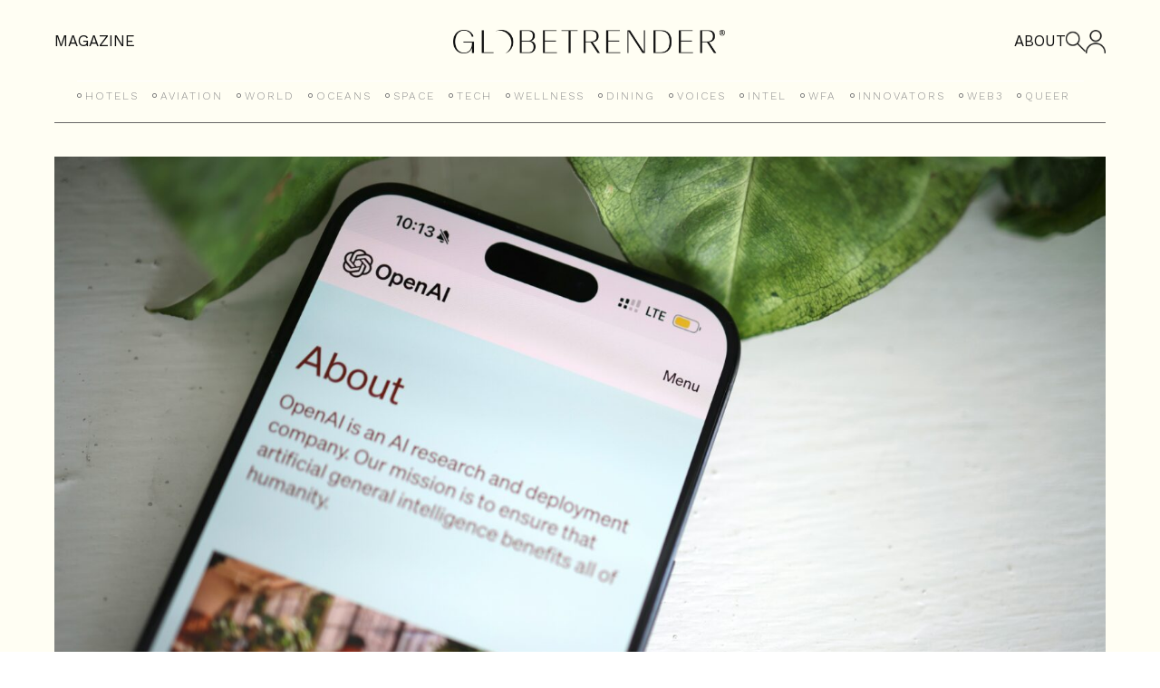

--- FILE ---
content_type: text/html; charset=UTF-8
request_url: https://globetrender.com/category/web3/page/2/
body_size: 22770
content:
<!DOCTYPE html>
<html lang="en-GB" >
<head>
<meta charset="UTF-8">
<meta name="viewport" content="width=device-width, initial-scale=1.0">
<!-- WP_HEAD() START -->
<link rel="preload" as="style" href="https://fonts.googleapis.com/css?family=basel-classic-regula:100,200,300,400,500,600,700,800,900|basel-classic-regula:100,200,300,400,500,600,700,800,900|Work+Sans:100,200,300,400,500,600,700,800,900" >
<link rel="stylesheet" href="https://fonts.googleapis.com/css?family=basel-classic-regula:100,200,300,400,500,600,700,800,900|basel-classic-regula:100,200,300,400,500,600,700,800,900|Work+Sans:100,200,300,400,500,600,700,800,900">
<meta name='robots' content='index, follow, max-image-preview:large, max-snippet:-1, max-video-preview:-1' />

	<!-- This site is optimized with the Yoast SEO plugin v26.7 - https://yoast.com/wordpress/plugins/seo/ -->
	<title>Web3</title>
	<link rel="canonical" href="https://globetrender.com/category/web3/page/2/" />
	<link rel="prev" href="https://globetrender.com/category/web3/" />
	<link rel="next" href="https://globetrender.com/category/web3/page/3/" />
	<meta property="og:locale" content="en_GB" />
	<meta property="og:type" content="article" />
	<meta property="og:title" content="Web3" />
	<meta property="og:description" content="The metaverse and beyond" />
	<meta property="og:url" content="https://globetrender.com/category/web3/" />
	<meta property="og:site_name" content="Globetrender" />
	<meta property="og:image" content="https://globetrender.com/wp-content/uploads/2024/11/luke-jones-ac6UGoeSUSE-unsplash-scaled.jpg" />
	<meta property="og:image:width" content="2100" />
	<meta property="og:image:height" content="1181" />
	<meta property="og:image:type" content="image/jpeg" />
	<meta name="twitter:card" content="summary_large_image" />
	<meta name="twitter:site" content="@globetrender" />
	<script type="application/ld+json" class="yoast-schema-graph">{"@context":"https://schema.org","@graph":[{"@type":"CollectionPage","@id":"https://globetrender.com/category/web3/","url":"https://globetrender.com/category/web3/page/2/","name":"Web3","isPartOf":{"@id":"https://globetrender.com/#website"},"primaryImageOfPage":{"@id":"https://globetrender.com/category/web3/page/2/#primaryimage"},"image":{"@id":"https://globetrender.com/category/web3/page/2/#primaryimage"},"thumbnailUrl":"https://globetrender.com/wp-content/uploads/2024/05/solen-feyissa-0amnHnuMJT0-unsplash-scaled.jpg","breadcrumb":{"@id":"https://globetrender.com/category/web3/page/2/#breadcrumb"},"inLanguage":"en-GB"},{"@type":"ImageObject","inLanguage":"en-GB","@id":"https://globetrender.com/category/web3/page/2/#primaryimage","url":"https://globetrender.com/wp-content/uploads/2024/05/solen-feyissa-0amnHnuMJT0-unsplash-scaled.jpg","contentUrl":"https://globetrender.com/wp-content/uploads/2024/05/solen-feyissa-0amnHnuMJT0-unsplash-scaled.jpg","width":2100,"height":1401,"caption":"Open AI smartphone"},{"@type":"BreadcrumbList","@id":"https://globetrender.com/category/web3/page/2/#breadcrumb","itemListElement":[{"@type":"ListItem","position":1,"name":"Home","item":"https://globetrender.com/"},{"@type":"ListItem","position":2,"name":"WEB3"}]},{"@type":"WebSite","@id":"https://globetrender.com/#website","url":"https://globetrender.com/","name":"Globetrender","description":"The future of travel","publisher":{"@id":"https://globetrender.com/#organization"},"potentialAction":[{"@type":"SearchAction","target":{"@type":"EntryPoint","urlTemplate":"https://globetrender.com/?s={search_term_string}"},"query-input":{"@type":"PropertyValueSpecification","valueRequired":true,"valueName":"search_term_string"}}],"inLanguage":"en-GB"},{"@type":"Organization","@id":"https://globetrender.com/#organization","name":"Globetrender","url":"https://globetrender.com/","logo":{"@type":"ImageObject","inLanguage":"en-GB","@id":"https://globetrender.com/#/schema/logo/image/","url":"https://globetrender.com/wp-content/uploads/2015/07/EIB_Globetrender_Wordmark_Black-1.png","contentUrl":"https://globetrender.com/wp-content/uploads/2015/07/EIB_Globetrender_Wordmark_Black-1.png","width":800,"height":68,"caption":"Globetrender"},"image":{"@id":"https://globetrender.com/#/schema/logo/image/"},"sameAs":["https://x.com/globetrender","https://www.instagram.com/globetrendermagazine/"]}]}</script>
	<!-- / Yoast SEO plugin. -->


<link rel='dns-prefetch' href='//cdn.jsdelivr.net' />
<link rel='dns-prefetch' href='//www.googletagmanager.com' />
<link rel='dns-prefetch' href='//pagead2.googlesyndication.com' />
<link rel="alternate" type="application/rss+xml" title="Globetrender &raquo; WEB3 Category Feed" href="https://globetrender.com/category/web3/feed/" />
		<style>
			.lazyload,
			.lazyloading {
				max-width: 100%;
			}
		</style>
		<style id='wp-img-auto-sizes-contain-inline-css' type='text/css'>
img:is([sizes=auto i],[sizes^="auto," i]){contain-intrinsic-size:3000px 1500px}
/*# sourceURL=wp-img-auto-sizes-contain-inline-css */
</style>
<link rel='stylesheet' id='woocommerce-pdf-frontend-css-css' href='https://globetrender.com/wp-content/plugins/woocommerce-pdf-invoice/assets/css/woocommerce-pdf-frontend-css.css?ver=5.1.1' type='text/css' media='all' />
<style id='wp-block-library-inline-css' type='text/css'>
:root{--wp-block-synced-color:#7a00df;--wp-block-synced-color--rgb:122,0,223;--wp-bound-block-color:var(--wp-block-synced-color);--wp-editor-canvas-background:#ddd;--wp-admin-theme-color:#007cba;--wp-admin-theme-color--rgb:0,124,186;--wp-admin-theme-color-darker-10:#006ba1;--wp-admin-theme-color-darker-10--rgb:0,107,160.5;--wp-admin-theme-color-darker-20:#005a87;--wp-admin-theme-color-darker-20--rgb:0,90,135;--wp-admin-border-width-focus:2px}@media (min-resolution:192dpi){:root{--wp-admin-border-width-focus:1.5px}}.wp-element-button{cursor:pointer}:root .has-very-light-gray-background-color{background-color:#eee}:root .has-very-dark-gray-background-color{background-color:#313131}:root .has-very-light-gray-color{color:#eee}:root .has-very-dark-gray-color{color:#313131}:root .has-vivid-green-cyan-to-vivid-cyan-blue-gradient-background{background:linear-gradient(135deg,#00d084,#0693e3)}:root .has-purple-crush-gradient-background{background:linear-gradient(135deg,#34e2e4,#4721fb 50%,#ab1dfe)}:root .has-hazy-dawn-gradient-background{background:linear-gradient(135deg,#faaca8,#dad0ec)}:root .has-subdued-olive-gradient-background{background:linear-gradient(135deg,#fafae1,#67a671)}:root .has-atomic-cream-gradient-background{background:linear-gradient(135deg,#fdd79a,#004a59)}:root .has-nightshade-gradient-background{background:linear-gradient(135deg,#330968,#31cdcf)}:root .has-midnight-gradient-background{background:linear-gradient(135deg,#020381,#2874fc)}:root{--wp--preset--font-size--normal:16px;--wp--preset--font-size--huge:42px}.has-regular-font-size{font-size:1em}.has-larger-font-size{font-size:2.625em}.has-normal-font-size{font-size:var(--wp--preset--font-size--normal)}.has-huge-font-size{font-size:var(--wp--preset--font-size--huge)}.has-text-align-center{text-align:center}.has-text-align-left{text-align:left}.has-text-align-right{text-align:right}.has-fit-text{white-space:nowrap!important}#end-resizable-editor-section{display:none}.aligncenter{clear:both}.items-justified-left{justify-content:flex-start}.items-justified-center{justify-content:center}.items-justified-right{justify-content:flex-end}.items-justified-space-between{justify-content:space-between}.screen-reader-text{border:0;clip-path:inset(50%);height:1px;margin:-1px;overflow:hidden;padding:0;position:absolute;width:1px;word-wrap:normal!important}.screen-reader-text:focus{background-color:#ddd;clip-path:none;color:#444;display:block;font-size:1em;height:auto;left:5px;line-height:normal;padding:15px 23px 14px;text-decoration:none;top:5px;width:auto;z-index:100000}html :where(.has-border-color){border-style:solid}html :where([style*=border-top-color]){border-top-style:solid}html :where([style*=border-right-color]){border-right-style:solid}html :where([style*=border-bottom-color]){border-bottom-style:solid}html :where([style*=border-left-color]){border-left-style:solid}html :where([style*=border-width]){border-style:solid}html :where([style*=border-top-width]){border-top-style:solid}html :where([style*=border-right-width]){border-right-style:solid}html :where([style*=border-bottom-width]){border-bottom-style:solid}html :where([style*=border-left-width]){border-left-style:solid}html :where(img[class*=wp-image-]){height:auto;max-width:100%}:where(figure){margin:0 0 1em}html :where(.is-position-sticky){--wp-admin--admin-bar--position-offset:var(--wp-admin--admin-bar--height,0px)}@media screen and (max-width:600px){html :where(.is-position-sticky){--wp-admin--admin-bar--position-offset:0px}}

/*# sourceURL=wp-block-library-inline-css */
</style><link rel='stylesheet' id='wc-blocks-style-css' href='https://globetrender.com/wp-content/plugins/woocommerce/assets/client/blocks/wc-blocks.css?ver=wc-10.4.3' type='text/css' media='all' />
<style id='global-styles-inline-css' type='text/css'>
:root{--wp--preset--aspect-ratio--square: 1;--wp--preset--aspect-ratio--4-3: 4/3;--wp--preset--aspect-ratio--3-4: 3/4;--wp--preset--aspect-ratio--3-2: 3/2;--wp--preset--aspect-ratio--2-3: 2/3;--wp--preset--aspect-ratio--16-9: 16/9;--wp--preset--aspect-ratio--9-16: 9/16;--wp--preset--color--black: #000000;--wp--preset--color--cyan-bluish-gray: #abb8c3;--wp--preset--color--white: #ffffff;--wp--preset--color--pale-pink: #f78da7;--wp--preset--color--vivid-red: #cf2e2e;--wp--preset--color--luminous-vivid-orange: #ff6900;--wp--preset--color--luminous-vivid-amber: #fcb900;--wp--preset--color--light-green-cyan: #7bdcb5;--wp--preset--color--vivid-green-cyan: #00d084;--wp--preset--color--pale-cyan-blue: #8ed1fc;--wp--preset--color--vivid-cyan-blue: #0693e3;--wp--preset--color--vivid-purple: #9b51e0;--wp--preset--gradient--vivid-cyan-blue-to-vivid-purple: linear-gradient(135deg,rgb(6,147,227) 0%,rgb(155,81,224) 100%);--wp--preset--gradient--light-green-cyan-to-vivid-green-cyan: linear-gradient(135deg,rgb(122,220,180) 0%,rgb(0,208,130) 100%);--wp--preset--gradient--luminous-vivid-amber-to-luminous-vivid-orange: linear-gradient(135deg,rgb(252,185,0) 0%,rgb(255,105,0) 100%);--wp--preset--gradient--luminous-vivid-orange-to-vivid-red: linear-gradient(135deg,rgb(255,105,0) 0%,rgb(207,46,46) 100%);--wp--preset--gradient--very-light-gray-to-cyan-bluish-gray: linear-gradient(135deg,rgb(238,238,238) 0%,rgb(169,184,195) 100%);--wp--preset--gradient--cool-to-warm-spectrum: linear-gradient(135deg,rgb(74,234,220) 0%,rgb(151,120,209) 20%,rgb(207,42,186) 40%,rgb(238,44,130) 60%,rgb(251,105,98) 80%,rgb(254,248,76) 100%);--wp--preset--gradient--blush-light-purple: linear-gradient(135deg,rgb(255,206,236) 0%,rgb(152,150,240) 100%);--wp--preset--gradient--blush-bordeaux: linear-gradient(135deg,rgb(254,205,165) 0%,rgb(254,45,45) 50%,rgb(107,0,62) 100%);--wp--preset--gradient--luminous-dusk: linear-gradient(135deg,rgb(255,203,112) 0%,rgb(199,81,192) 50%,rgb(65,88,208) 100%);--wp--preset--gradient--pale-ocean: linear-gradient(135deg,rgb(255,245,203) 0%,rgb(182,227,212) 50%,rgb(51,167,181) 100%);--wp--preset--gradient--electric-grass: linear-gradient(135deg,rgb(202,248,128) 0%,rgb(113,206,126) 100%);--wp--preset--gradient--midnight: linear-gradient(135deg,rgb(2,3,129) 0%,rgb(40,116,252) 100%);--wp--preset--font-size--small: 13px;--wp--preset--font-size--medium: 20px;--wp--preset--font-size--large: 36px;--wp--preset--font-size--x-large: 42px;--wp--preset--spacing--20: 0.44rem;--wp--preset--spacing--30: 0.67rem;--wp--preset--spacing--40: 1rem;--wp--preset--spacing--50: 1.5rem;--wp--preset--spacing--60: 2.25rem;--wp--preset--spacing--70: 3.38rem;--wp--preset--spacing--80: 5.06rem;--wp--preset--shadow--natural: 6px 6px 9px rgba(0, 0, 0, 0.2);--wp--preset--shadow--deep: 12px 12px 50px rgba(0, 0, 0, 0.4);--wp--preset--shadow--sharp: 6px 6px 0px rgba(0, 0, 0, 0.2);--wp--preset--shadow--outlined: 6px 6px 0px -3px rgb(255, 255, 255), 6px 6px rgb(0, 0, 0);--wp--preset--shadow--crisp: 6px 6px 0px rgb(0, 0, 0);}:where(body) { margin: 0; }.wp-site-blocks > .alignleft { float: left; margin-right: 2em; }.wp-site-blocks > .alignright { float: right; margin-left: 2em; }.wp-site-blocks > .aligncenter { justify-content: center; margin-left: auto; margin-right: auto; }:where(.is-layout-flex){gap: 0.5em;}:where(.is-layout-grid){gap: 0.5em;}.is-layout-flow > .alignleft{float: left;margin-inline-start: 0;margin-inline-end: 2em;}.is-layout-flow > .alignright{float: right;margin-inline-start: 2em;margin-inline-end: 0;}.is-layout-flow > .aligncenter{margin-left: auto !important;margin-right: auto !important;}.is-layout-constrained > .alignleft{float: left;margin-inline-start: 0;margin-inline-end: 2em;}.is-layout-constrained > .alignright{float: right;margin-inline-start: 2em;margin-inline-end: 0;}.is-layout-constrained > .aligncenter{margin-left: auto !important;margin-right: auto !important;}.is-layout-constrained > :where(:not(.alignleft):not(.alignright):not(.alignfull)){margin-left: auto !important;margin-right: auto !important;}body .is-layout-flex{display: flex;}.is-layout-flex{flex-wrap: wrap;align-items: center;}.is-layout-flex > :is(*, div){margin: 0;}body .is-layout-grid{display: grid;}.is-layout-grid > :is(*, div){margin: 0;}body{padding-top: 0px;padding-right: 0px;padding-bottom: 0px;padding-left: 0px;}a:where(:not(.wp-element-button)){text-decoration: underline;}:root :where(.wp-element-button, .wp-block-button__link){background-color: #32373c;border-width: 0;color: #fff;font-family: inherit;font-size: inherit;font-style: inherit;font-weight: inherit;letter-spacing: inherit;line-height: inherit;padding-top: calc(0.667em + 2px);padding-right: calc(1.333em + 2px);padding-bottom: calc(0.667em + 2px);padding-left: calc(1.333em + 2px);text-decoration: none;text-transform: inherit;}.has-black-color{color: var(--wp--preset--color--black) !important;}.has-cyan-bluish-gray-color{color: var(--wp--preset--color--cyan-bluish-gray) !important;}.has-white-color{color: var(--wp--preset--color--white) !important;}.has-pale-pink-color{color: var(--wp--preset--color--pale-pink) !important;}.has-vivid-red-color{color: var(--wp--preset--color--vivid-red) !important;}.has-luminous-vivid-orange-color{color: var(--wp--preset--color--luminous-vivid-orange) !important;}.has-luminous-vivid-amber-color{color: var(--wp--preset--color--luminous-vivid-amber) !important;}.has-light-green-cyan-color{color: var(--wp--preset--color--light-green-cyan) !important;}.has-vivid-green-cyan-color{color: var(--wp--preset--color--vivid-green-cyan) !important;}.has-pale-cyan-blue-color{color: var(--wp--preset--color--pale-cyan-blue) !important;}.has-vivid-cyan-blue-color{color: var(--wp--preset--color--vivid-cyan-blue) !important;}.has-vivid-purple-color{color: var(--wp--preset--color--vivid-purple) !important;}.has-black-background-color{background-color: var(--wp--preset--color--black) !important;}.has-cyan-bluish-gray-background-color{background-color: var(--wp--preset--color--cyan-bluish-gray) !important;}.has-white-background-color{background-color: var(--wp--preset--color--white) !important;}.has-pale-pink-background-color{background-color: var(--wp--preset--color--pale-pink) !important;}.has-vivid-red-background-color{background-color: var(--wp--preset--color--vivid-red) !important;}.has-luminous-vivid-orange-background-color{background-color: var(--wp--preset--color--luminous-vivid-orange) !important;}.has-luminous-vivid-amber-background-color{background-color: var(--wp--preset--color--luminous-vivid-amber) !important;}.has-light-green-cyan-background-color{background-color: var(--wp--preset--color--light-green-cyan) !important;}.has-vivid-green-cyan-background-color{background-color: var(--wp--preset--color--vivid-green-cyan) !important;}.has-pale-cyan-blue-background-color{background-color: var(--wp--preset--color--pale-cyan-blue) !important;}.has-vivid-cyan-blue-background-color{background-color: var(--wp--preset--color--vivid-cyan-blue) !important;}.has-vivid-purple-background-color{background-color: var(--wp--preset--color--vivid-purple) !important;}.has-black-border-color{border-color: var(--wp--preset--color--black) !important;}.has-cyan-bluish-gray-border-color{border-color: var(--wp--preset--color--cyan-bluish-gray) !important;}.has-white-border-color{border-color: var(--wp--preset--color--white) !important;}.has-pale-pink-border-color{border-color: var(--wp--preset--color--pale-pink) !important;}.has-vivid-red-border-color{border-color: var(--wp--preset--color--vivid-red) !important;}.has-luminous-vivid-orange-border-color{border-color: var(--wp--preset--color--luminous-vivid-orange) !important;}.has-luminous-vivid-amber-border-color{border-color: var(--wp--preset--color--luminous-vivid-amber) !important;}.has-light-green-cyan-border-color{border-color: var(--wp--preset--color--light-green-cyan) !important;}.has-vivid-green-cyan-border-color{border-color: var(--wp--preset--color--vivid-green-cyan) !important;}.has-pale-cyan-blue-border-color{border-color: var(--wp--preset--color--pale-cyan-blue) !important;}.has-vivid-cyan-blue-border-color{border-color: var(--wp--preset--color--vivid-cyan-blue) !important;}.has-vivid-purple-border-color{border-color: var(--wp--preset--color--vivid-purple) !important;}.has-vivid-cyan-blue-to-vivid-purple-gradient-background{background: var(--wp--preset--gradient--vivid-cyan-blue-to-vivid-purple) !important;}.has-light-green-cyan-to-vivid-green-cyan-gradient-background{background: var(--wp--preset--gradient--light-green-cyan-to-vivid-green-cyan) !important;}.has-luminous-vivid-amber-to-luminous-vivid-orange-gradient-background{background: var(--wp--preset--gradient--luminous-vivid-amber-to-luminous-vivid-orange) !important;}.has-luminous-vivid-orange-to-vivid-red-gradient-background{background: var(--wp--preset--gradient--luminous-vivid-orange-to-vivid-red) !important;}.has-very-light-gray-to-cyan-bluish-gray-gradient-background{background: var(--wp--preset--gradient--very-light-gray-to-cyan-bluish-gray) !important;}.has-cool-to-warm-spectrum-gradient-background{background: var(--wp--preset--gradient--cool-to-warm-spectrum) !important;}.has-blush-light-purple-gradient-background{background: var(--wp--preset--gradient--blush-light-purple) !important;}.has-blush-bordeaux-gradient-background{background: var(--wp--preset--gradient--blush-bordeaux) !important;}.has-luminous-dusk-gradient-background{background: var(--wp--preset--gradient--luminous-dusk) !important;}.has-pale-ocean-gradient-background{background: var(--wp--preset--gradient--pale-ocean) !important;}.has-electric-grass-gradient-background{background: var(--wp--preset--gradient--electric-grass) !important;}.has-midnight-gradient-background{background: var(--wp--preset--gradient--midnight) !important;}.has-small-font-size{font-size: var(--wp--preset--font-size--small) !important;}.has-medium-font-size{font-size: var(--wp--preset--font-size--medium) !important;}.has-large-font-size{font-size: var(--wp--preset--font-size--large) !important;}.has-x-large-font-size{font-size: var(--wp--preset--font-size--x-large) !important;}
/*# sourceURL=global-styles-inline-css */
</style>

<link rel='stylesheet' id='contact-form-7-css' href='https://globetrender.com/wp-content/plugins/contact-form-7/includes/css/styles.css?ver=6.1.4' type='text/css' media='all' />
<link rel='stylesheet' id='slick-css-css' href='https://cdn.jsdelivr.net/npm/slick-carousel@1.8.1/slick/slick.css?ver=1.8.1' type='text/css' media='all' />
<link rel='stylesheet' id='slick-theme-css-css' href='https://cdn.jsdelivr.net/npm/slick-carousel@1.8.1/slick/slick-theme.css?ver=1.8.1' type='text/css' media='all' />
<link rel='stylesheet' id='oxygen-css' href='https://globetrender.com/wp-content/plugins/oxygen/component-framework/oxygen.css?ver=4.9' type='text/css' media='all' />
<link rel='stylesheet' id='uaf_client_css-css' href='https://globetrender.com/wp-content/uploads/useanyfont/uaf.css?ver=1764748372' type='text/css' media='all' />
<link rel='stylesheet' id='woocommerce-layout-css' href='https://globetrender.com/wp-content/plugins/woocommerce/assets/css/woocommerce-layout.css?ver=10.4.3' type='text/css' media='all' />
<link rel='stylesheet' id='woocommerce-smallscreen-css' href='https://globetrender.com/wp-content/plugins/woocommerce/assets/css/woocommerce-smallscreen.css?ver=10.4.3' type='text/css' media='only screen and (max-width: 768px)' />
<link rel='stylesheet' id='woocommerce-general-css' href='https://globetrender.com/wp-content/plugins/woocommerce/assets/css/woocommerce.css?ver=10.4.3' type='text/css' media='all' />
<style id='woocommerce-inline-inline-css' type='text/css'>
.woocommerce form .form-row .required { visibility: visible; }
/*# sourceURL=woocommerce-inline-inline-css */
</style>
<link rel='stylesheet' id='photoswipe-css' href='https://globetrender.com/wp-content/plugins/woocommerce/assets/css/photoswipe/photoswipe.min.css?ver=10.4.3' type='text/css' media='all' />
<link rel='stylesheet' id='photoswipe-default-skin-css' href='https://globetrender.com/wp-content/plugins/woocommerce/assets/css/photoswipe/default-skin/default-skin.min.css?ver=10.4.3' type='text/css' media='all' />
<link rel='stylesheet' id='wc-memberships-frontend-css' href='https://globetrender.com/wp-content/plugins/woocommerce-memberships/assets/css/frontend/wc-memberships-frontend.min.css?ver=1.27.5' type='text/css' media='all' />
<link rel='stylesheet' id='issuem-leaky-paywall-css' href='https://globetrender.com/wp-content/plugins/leaky-paywall//css/issuem-leaky-paywall.css?ver=4.22.6' type='text/css' media='all' />
<link rel='stylesheet' id='wp_mailjet_form_builder_widget-widget-front-styles-css' href='https://globetrender.com/wp-content/plugins/mailjet-for-wordpress/src/widgetformbuilder/css/front-widget.css?ver=6.1.6' type='text/css' media='all' />
<script type="text/javascript" src="https://globetrender.com/wp-includes/js/jquery/jquery.min.js?ver=3.7.1" id="jquery-core-js"></script>
<script type="text/javascript" src="https://cdn.jsdelivr.net/npm/slick-carousel@1.8.1/slick/slick.min.js?ver=1.8.1" id="slick-js-js"></script>
<script type="text/javascript" src="https://globetrender.com/wp-content/plugins/stop-user-enumeration/frontend/js/frontend.js?ver=1.7.7" id="stop-user-enumeration-js" defer="defer" data-wp-strategy="defer"></script>
<script type="text/javascript" src="https://globetrender.com/wp-content/plugins/woocommerce/assets/js/jquery-blockui/jquery.blockUI.min.js?ver=2.7.0-wc.10.4.3" id="wc-jquery-blockui-js" defer="defer" data-wp-strategy="defer"></script>
<script type="text/javascript" id="wc-add-to-cart-js-extra">
/* <![CDATA[ */
var wc_add_to_cart_params = {"ajax_url":"/wp-admin/admin-ajax.php","wc_ajax_url":"/?wc-ajax=%%endpoint%%","i18n_view_cart":"View basket","cart_url":"https://globetrender.com/checkout-2/","is_cart":"","cart_redirect_after_add":"no"};
//# sourceURL=wc-add-to-cart-js-extra
/* ]]> */
</script>
<script type="text/javascript" src="https://globetrender.com/wp-content/plugins/woocommerce/assets/js/frontend/add-to-cart.min.js?ver=10.4.3" id="wc-add-to-cart-js" defer="defer" data-wp-strategy="defer"></script>
<script type="text/javascript" src="https://globetrender.com/wp-content/plugins/woocommerce/assets/js/js-cookie/js.cookie.min.js?ver=2.1.4-wc.10.4.3" id="wc-js-cookie-js" defer="defer" data-wp-strategy="defer"></script>
<script type="text/javascript" id="woocommerce-js-extra">
/* <![CDATA[ */
var woocommerce_params = {"ajax_url":"/wp-admin/admin-ajax.php","wc_ajax_url":"/?wc-ajax=%%endpoint%%","i18n_password_show":"Show password","i18n_password_hide":"Hide password"};
//# sourceURL=woocommerce-js-extra
/* ]]> */
</script>
<script type="text/javascript" src="https://globetrender.com/wp-content/plugins/woocommerce/assets/js/frontend/woocommerce.min.js?ver=10.4.3" id="woocommerce-js" defer="defer" data-wp-strategy="defer"></script>
<script type="text/javascript" src="https://globetrender.com/wp-content/plugins/woocommerce/assets/js/flexslider/jquery.flexslider.min.js?ver=2.7.2-wc.10.4.3" id="wc-flexslider-js" defer="defer" data-wp-strategy="defer"></script>
<script type="text/javascript" src="https://globetrender.com/wp-content/plugins/woocommerce/assets/js/photoswipe/photoswipe.min.js?ver=4.1.1-wc.10.4.3" id="wc-photoswipe-js" defer="defer" data-wp-strategy="defer"></script>
<script type="text/javascript" src="https://globetrender.com/wp-content/plugins/woocommerce/assets/js/photoswipe/photoswipe-ui-default.min.js?ver=4.1.1-wc.10.4.3" id="wc-photoswipe-ui-default-js" defer="defer" data-wp-strategy="defer"></script>
<script type="text/javascript" id="wc-single-product-js-extra">
/* <![CDATA[ */
var wc_single_product_params = {"i18n_required_rating_text":"Please select a rating","i18n_rating_options":["1 of 5 stars","2 of 5 stars","3 of 5 stars","4 of 5 stars","5 of 5 stars"],"i18n_product_gallery_trigger_text":"View full-screen image gallery","review_rating_required":"yes","flexslider":{"rtl":false,"animation":"slide","smoothHeight":true,"directionNav":false,"controlNav":"thumbnails","slideshow":false,"animationSpeed":500,"animationLoop":false,"allowOneSlide":false,"touch":false},"zoom_enabled":"","zoom_options":[],"photoswipe_enabled":"1","photoswipe_options":{"shareEl":false,"closeOnScroll":false,"history":false,"hideAnimationDuration":0,"showAnimationDuration":0},"flexslider_enabled":"1"};
//# sourceURL=wc-single-product-js-extra
/* ]]> */
</script>
<script type="text/javascript" src="https://globetrender.com/wp-content/plugins/woocommerce/assets/js/frontend/single-product.min.js?ver=10.4.3" id="wc-single-product-js" defer="defer" data-wp-strategy="defer"></script>

<!-- Google tag (gtag.js) snippet added by Site Kit -->
<!-- Google Analytics snippet added by Site Kit -->
<script type="text/javascript" src="https://www.googletagmanager.com/gtag/js?id=GT-KDQ6PPV" id="google_gtagjs-js" async></script>
<script type="text/javascript" id="google_gtagjs-js-after">
/* <![CDATA[ */
window.dataLayer = window.dataLayer || [];function gtag(){dataLayer.push(arguments);}
gtag("set","linker",{"domains":["globetrender.com"]});
gtag("js", new Date());
gtag("set", "developer_id.dZTNiMT", true);
gtag("config", "GT-KDQ6PPV");
//# sourceURL=google_gtagjs-js-after
/* ]]> */
</script>
<link rel="https://api.w.org/" href="https://globetrender.com/wp-json/" /><link rel="alternate" title="JSON" type="application/json" href="https://globetrender.com/wp-json/wp/v2/categories/3696" /><link rel="EditURI" type="application/rsd+xml" title="RSD" href="https://globetrender.com/xmlrpc.php?rsd" />
<meta name="generator" content="WordPress 6.9" />
<meta name="generator" content="WooCommerce 10.4.3" />
<meta name="generator" content="Site Kit by Google 1.170.0" /><style>
        .woocommerce-MyAccount-navigation-link--members-area { 
            display: none !important; 
        }
    </style>		<script>
			document.documentElement.className = document.documentElement.className.replace('no-js', 'js');
		</script>
				<style>
			.no-js img.lazyload {
				display: none;
			}

			figure.wp-block-image img.lazyloading {
				min-width: 150px;
			}

			.lazyload,
			.lazyloading {
				--smush-placeholder-width: 100px;
				--smush-placeholder-aspect-ratio: 1/1;
				width: var(--smush-image-width, var(--smush-placeholder-width)) !important;
				aspect-ratio: var(--smush-image-aspect-ratio, var(--smush-placeholder-aspect-ratio)) !important;
			}

						.lazyload, .lazyloading {
				opacity: 0;
			}

			.lazyloaded {
				opacity: 1;
				transition: opacity 400ms;
				transition-delay: 0ms;
			}

					</style>
			<noscript><style>.woocommerce-product-gallery{ opacity: 1 !important; }</style></noscript>
	
<!-- Google AdSense meta tags added by Site Kit -->
<meta name="google-adsense-platform-account" content="ca-host-pub-2644536267352236">
<meta name="google-adsense-platform-domain" content="sitekit.withgoogle.com">
<!-- End Google AdSense meta tags added by Site Kit -->

<!-- Google AdSense snippet added by Site Kit -->
<script type="text/javascript" async="async" src="https://pagead2.googlesyndication.com/pagead/js/adsbygoogle.js?client=ca-pub-9840517272943935&amp;host=ca-host-pub-2644536267352236" crossorigin="anonymous"></script>

<!-- End Google AdSense snippet added by Site Kit -->
<link rel="icon" href="https://globetrender.com/wp-content/uploads/2024/12/cropped-EIB_Globetrender_Social-Icon_Black-scaled-1-32x32.jpg" sizes="32x32" />
<link rel="icon" href="https://globetrender.com/wp-content/uploads/2024/12/cropped-EIB_Globetrender_Social-Icon_Black-scaled-1-192x192.jpg" sizes="192x192" />
<link rel="apple-touch-icon" href="https://globetrender.com/wp-content/uploads/2024/12/cropped-EIB_Globetrender_Social-Icon_Black-scaled-1-180x180.jpg" />
<meta name="msapplication-TileImage" content="https://globetrender.com/wp-content/uploads/2024/12/cropped-EIB_Globetrender_Social-Icon_Black-scaled-1-270x270.jpg" />
		<style type="text/css" id="wp-custom-css">
			.wpb-pp-table-content img {
	width: 200px;
    height: auto !important;
    margin: 10px auto 0 !important;
    display: block !important;
	cursor:pointer;
}

.wpb-popup-wrapp.wpb-custom-popup {max-width:100%;}

.wpb-pp-fe-content {display:block; text-align:left !important; position:relative !important; padding:20px; width:100% !important;
	
	height:auto !important;

display: block;
    text-align: left !important;
    position: relative !important;
    padding:10px 20px;
    width: 100% !important;
    top: auto !important;
    bottom: 0 !important;
    left: 0 !important;
}

.home .cb-module-custom.cb-module-block.clearfix:nth-of-type(2) .cb-module-header {display:none;}

.home .cb-module-custom.cb-module-block.clearfix:nth-of-type(2) h2:after {background:white !important;}
.home .cb-module-custom.cb-module-block.clearfix:nth-of-type(2) p {
   color:black
}
.home .cb-module-custom.cb-module-block.clearfix:nth-of-type(4) {
    padding: 0 !important;
}
.home .cb-module-custom.cb-module-block.clearfix:nth-of-type(4) .cb-contents {
    padding: 0 !important;
}

figure {max-width:100% !important}
.paywall-this {max-width:100% !important}
.paywall-this div{max-width:100% !important}

.home .cb-module-custom.cb-module-block.clearfix .cb-module-header {margin:0;}
.home .cb-module-custom.cb-module-block.clearfix em {font-size:13px;}
.home .cb-module-custom.cb-module-block.clearfix h2{color:white; font-size:30px}
.home h4.clear {margin:0 0 15px;}
.home .cb-module-custom.cb-module-block.clearfix p{color:white; font-size:13px; color:#999}
.home .cb-module-custom.cb-module-block.clearfix label{color:white; font-size:15px;}

.home .cb-module-custom.cb-module-block.clearfix #mc-embedded-subscribe {background:black; padding:15px 0 13px; color:white !important; border:1px solid #333}

.home h4.mc-field-group {margin:10px 0;}

@media only screen and (min-width: 1200px){
#cb-nav-bar .cb-main-nav>li>a {
    padding: 8px 10px;
}
	#cb-nav-bar {font-size:15px;}
}		</style>
		<link rel='stylesheet' id='oxygen-cache-74797-css' href='//globetrender.com/wp-content/uploads/oxygen/css/74797.css?cache=1768330522&#038;ver=6.9' type='text/css' media='all' />
<link rel='stylesheet' id='oxygen-cache-74925-css' href='//globetrender.com/wp-content/uploads/oxygen/css/74925.css?cache=1768330520&#038;ver=6.9' type='text/css' media='all' />
<link rel='stylesheet' id='oxygen-universal-styles-css' href='//globetrender.com/wp-content/uploads/oxygen/css/universal.css?cache=1768330509&#038;ver=6.9' type='text/css' media='all' />
<!-- END OF WP_HEAD() -->
<link rel='stylesheet' id='wc-stripe-blocks-checkout-style-css' href='https://globetrender.com/wp-content/plugins/woocommerce-gateway-stripe/build/upe-blocks.css?ver=1e1661bb3db973deba05' type='text/css' media='all' />
<link rel='stylesheet' id='oxygen-aos-css' href='https://globetrender.com/wp-content/plugins/oxygen/component-framework/vendor/aos/aos.css?ver=6.9' type='text/css' media='all' />
</head>
<body class="archive paged category category-web3 category-3696 paged-2 category-paged-2 wp-theme-oxygen-is-not-a-theme  wp-embed-responsive theme-oxygen-is-not-a-theme oxygen-body woocommerce-no-js" >




						<section id="header" class=" ct-section" ><div class="ct-section-inner-wrap"><div id="div_block-89-67716" class="ct-div-block" ><a id="link-113-67716" class="ct-link" href="/globetrender-account"   ><img  id="image-115-67716" alt="" data-src="/wp-content/uploads/2024/05/user.png" class="ct-image lazyload" src="[data-uri]" style="--smush-placeholder-width: 238px; --smush-placeholder-aspect-ratio: 238/280;" /></a><div id="div_block-77-29" class="ct-div-block" ><a id="link_text-101-67716" class="ct-link-text" href="/magazine" target="_self"  >Magazine</a></div><a id="link-75-29" class="ct-link after-ani-logo" href="/"   ><img  id="image-76-29" alt="" data-src="https://globetrender.com/wp-content/uploads/2024/09/EIB_Globetrender_Wordmark_Black.png" class="ct-image lazyload" src="[data-uri]" style="--smush-placeholder-width: 2100px; --smush-placeholder-aspect-ratio: 2100/179;" /></a><div id="div_block-104-67716" class="ct-div-block" ><a id="link_text-102-67716" class="ct-link-text" href="/about" target="_self"  >About</a><div id="div_block-127-68253" class="ct-div-block" ><div id="_toggle-119-67716" class="oxy-toggle " data-oxy-toggle-target="#search-block" data-oxy-toggle-initial-state="closed" data-oxy-toggle-active-class="toggle-9374-expanded" >
			<div class='oxy-expand-collapse-icon' href='#'></div>
			<div class='oxy-toggle-content'>
                <img  id="image-126-68253" alt="" data-src="/wp-content/uploads/2024/05/search.png" class="ct-image lazyload" src="[data-uri]" style="--smush-placeholder-width: 263px; --smush-placeholder-aspect-ratio: 263/280;" />			</div>
		</div><a id="link-129-68253" class="ct-link" href="/globetrender-account"   ><img  id="image-128-68253" alt="" data-src="/wp-content/uploads/2024/05/user.png" class="ct-image lazyload" src="[data-uri]" style="--smush-placeholder-width: 238px; --smush-placeholder-aspect-ratio: 238/280;" /></a></div></div><div id="div_block-137-68253" class="ct-div-block" ><div id="_toggle-138-68253" class="oxy-toggle toggle-8542 toggle-8542-expanded" data-oxy-toggle-target="#search-block" data-oxy-toggle-initial-state="open" data-oxy-toggle-active-class="toggle-8542-expanded" >
			<div class='oxy-expand-collapse-icon' href='#'></div>
			<div class='oxy-toggle-content'>
                <img  id="image-143-68253" alt="" data-src="/wp-content/uploads/2024/05/search.png" class="ct-image lazyload" src="[data-uri]" style="--smush-placeholder-width: 263px; --smush-placeholder-aspect-ratio: 263/280;" />			</div>
		</div>
		<div id="-pro-menu-112-67716" class="oxy-pro-menu " ><div class="oxy-pro-menu-mobile-open-icon  oxy-pro-menu-off-canvas-trigger oxy-pro-menu-off-canvas-left" data-off-canvas-alignment="left"><svg id="-pro-menu-112-67716-open-icon"><use xlink:href="#FontAwesomeicon-bars"></use></svg>Menu</div>

                
        <div class="oxy-pro-menu-container  oxy-pro-menu-dropdown-links-visible-on-mobile oxy-pro-menu-dropdown-links-toggle oxy-pro-menu-show-dropdown" data-aos-duration="400" 

             data-oxy-pro-menu-dropdown-animation="fade-up"
             data-oxy-pro-menu-dropdown-animation-duration="0.4"
             data-entire-parent-toggles-dropdown="true"

                          data-oxy-pro-menu-off-canvas-animation="slide-right"
             
                          data-oxy-pro-menu-dropdown-animation-duration="0.4"
             
                          data-oxy-pro-menu-dropdown-links-on-mobile="toggle">
             
            <div class="menu-main-menu-container"><ul id="menu-main-menu" class="oxy-pro-menu-list"><li id="menu-item-37" class="menu-item menu-item-type-taxonomy menu-item-object-category category-2 menu-item-37"><a href="https://globetrender.com/category/hotels/">Hotels</a></li>
<li id="menu-item-34" class="menu-item menu-item-type-taxonomy menu-item-object-category category-3 menu-item-34"><a href="https://globetrender.com/category/aviation/">Aviation</a></li>
<li id="menu-item-35" class="menu-item menu-item-type-taxonomy menu-item-object-category category-5 menu-item-35"><a href="https://globetrender.com/category/world/">World</a></li>
<li id="menu-item-44775" class="menu-item menu-item-type-taxonomy menu-item-object-category category-3391 menu-item-44775"><a href="https://globetrender.com/category/oceans/">Oceans</a></li>
<li id="menu-item-5566" class="menu-item menu-item-type-taxonomy menu-item-object-category category-1492 menu-item-5566"><a href="https://globetrender.com/category/space/">Space</a></li>
<li id="menu-item-39" class="menu-item menu-item-type-taxonomy menu-item-object-category category-6 menu-item-39"><a href="https://globetrender.com/category/tech/">Tech</a></li>
<li id="menu-item-304" class="menu-item menu-item-type-taxonomy menu-item-object-category category-179 menu-item-304"><a href="https://globetrender.com/category/wellness/">Wellness</a></li>
<li id="menu-item-36" class="menu-item menu-item-type-taxonomy menu-item-object-category category-4 menu-item-36"><a href="https://globetrender.com/category/food-drink/">Dining</a></li>
<li id="menu-item-40" class="menu-item menu-item-type-taxonomy menu-item-object-category category-7 menu-item-40"><a href="https://globetrender.com/category/voices/">Voices</a></li>
<li id="menu-item-38" class="menu-item menu-item-type-taxonomy menu-item-object-category category-8 menu-item-38"><a href="https://globetrender.com/category/intelligence/">Intel</a></li>
<li id="menu-item-19992" class="menu-item menu-item-type-taxonomy menu-item-object-category category-2363 menu-item-19992"><a href="https://globetrender.com/category/work-from-anywhere/">WFA</a></li>
<li id="menu-item-750" class="menu-item menu-item-type-taxonomy menu-item-object-category category-512 menu-item-750"><a href="https://globetrender.com/category/innovators/">Innovators</a></li>
<li id="menu-item-50983" class="menu-item menu-item-type-taxonomy menu-item-object-category current-menu-item category-3696 menu-item-50983"><a href="https://globetrender.com/category/web3/" aria-current="page">WEB3</a></li>
<li id="menu-item-59358" class="menu-item menu-item-type-taxonomy menu-item-object-category category-4098 menu-item-59358"><a href="https://globetrender.com/category/queer/">Queer</a></li>
</ul></div>
            <div class="oxy-pro-menu-mobile-close-icon"><svg id="svg--pro-menu-112-67716"><use xlink:href="#FontAwesomeicon-close"></use></svg></div>

        </div>

        </div>

		<script type="text/javascript">
			jQuery('#-pro-menu-112-67716 .oxy-pro-menu-show-dropdown .menu-item-has-children > a', 'body').each(function(){
                jQuery(this).append('<div class="oxy-pro-menu-dropdown-icon-click-area"><svg class="oxy-pro-menu-dropdown-icon"><use xlink:href="#FontAwesomeicon-arrow-circle-o-down"></use></svg></div>');
            });
            jQuery('#-pro-menu-112-67716 .oxy-pro-menu-show-dropdown .menu-item:not(.menu-item-has-children) > a', 'body').each(function(){
                jQuery(this).append('<div class="oxy-pro-menu-dropdown-icon-click-area"></div>');
            });			</script></div></div><div id="search-block" class="ct-div-block" >
                <div id="_search_form-118-67716" class="oxy-search-form" >
                <form role="search" method="get" id="searchform" class="searchform" action="https://globetrender.com/">
				<div>
					<label class="screen-reader-text" for="s">Search for:</label>
					<input type="text" value="" name="s" id="s" />
					<input type="submit" id="searchsubmit" value="Search" />
				</div>
			</form>                </div>
        
        </div><div id="div_block-150-74797" class="ct-div-block home-menu" ><nav id="_nav_menu-148-74797" class="oxy-nav-menu  oxy-nav-menu-dropdowns oxy-nav-menu-dropdown-arrow" ><div class='oxy-menu-toggle'><div class='oxy-nav-menu-hamburger-wrap'><div class='oxy-nav-menu-hamburger'><div class='oxy-nav-menu-hamburger-line'></div><div class='oxy-nav-menu-hamburger-line'></div><div class='oxy-nav-menu-hamburger-line'></div></div></div></div><div class="menu-main-menu-container"><ul id="menu-main-menu-1" class="oxy-nav-menu-list"><li class="menu-item menu-item-type-taxonomy menu-item-object-category category-2 menu-item-37"><a href="https://globetrender.com/category/hotels/">Hotels</a></li>
<li class="menu-item menu-item-type-taxonomy menu-item-object-category category-3 menu-item-34"><a href="https://globetrender.com/category/aviation/">Aviation</a></li>
<li class="menu-item menu-item-type-taxonomy menu-item-object-category category-5 menu-item-35"><a href="https://globetrender.com/category/world/">World</a></li>
<li class="menu-item menu-item-type-taxonomy menu-item-object-category category-3391 menu-item-44775"><a href="https://globetrender.com/category/oceans/">Oceans</a></li>
<li class="menu-item menu-item-type-taxonomy menu-item-object-category category-1492 menu-item-5566"><a href="https://globetrender.com/category/space/">Space</a></li>
<li class="menu-item menu-item-type-taxonomy menu-item-object-category category-6 menu-item-39"><a href="https://globetrender.com/category/tech/">Tech</a></li>
<li class="menu-item menu-item-type-taxonomy menu-item-object-category category-179 menu-item-304"><a href="https://globetrender.com/category/wellness/">Wellness</a></li>
<li class="menu-item menu-item-type-taxonomy menu-item-object-category category-4 menu-item-36"><a href="https://globetrender.com/category/food-drink/">Dining</a></li>
<li class="menu-item menu-item-type-taxonomy menu-item-object-category category-7 menu-item-40"><a href="https://globetrender.com/category/voices/">Voices</a></li>
<li class="menu-item menu-item-type-taxonomy menu-item-object-category category-8 menu-item-38"><a href="https://globetrender.com/category/intelligence/">Intel</a></li>
<li class="menu-item menu-item-type-taxonomy menu-item-object-category category-2363 menu-item-19992"><a href="https://globetrender.com/category/work-from-anywhere/">WFA</a></li>
<li class="menu-item menu-item-type-taxonomy menu-item-object-category category-512 menu-item-750"><a href="https://globetrender.com/category/innovators/">Innovators</a></li>
<li class="menu-item menu-item-type-taxonomy menu-item-object-category current-menu-item category-3696 menu-item-50983"><a href="https://globetrender.com/category/web3/" aria-current="page">WEB3</a></li>
<li class="menu-item menu-item-type-taxonomy menu-item-object-category category-4098 menu-item-59358"><a href="https://globetrender.com/category/queer/">Queer</a></li>
</ul></div></nav></div></div></section><section id="section-359-68243" class=" ct-section " ><div class="ct-section-inner-wrap"><div id="code_block-561-74925" class="ct-code-block" ><link rel='stylesheet' type='text/css' href='//cdn.jsdelivr.net/npm/slick-carousel@1.8.1/slick/slick.css'/>
<link rel='stylesheet' type='text/css' href='https://kenwheeler.github.io/slick/slick/slick-theme.css'/>
<script type='text/javascript' src='//cdn.jsdelivr.net/npm/slick-carousel@1.8.1/slick/slick.min.js'></script>
</div><div id="_dynamic_list-327-68243" class="oxy-dynamic-list autoplay5"><div id="div_block-328-68243-1" class="ct-div-block lazyload" style="background-image:inherit;background-size: cover;" data-id="div_block-328-68243" data-bg-image="url(https://globetrender.com/wp-content/uploads/2025/10/georgi-kalaydzhiev-jsTxA8vvTxA-unsplash1-scaled-e1759922650280.jpg)"><a id="div_block-363-68243-1" class="ct-link" href="https://globetrender.com/2025/10/08/rising-number-of-young-people-using-ai-to-plan-vacations/" data-id="div_block-363-68243"><h1 id="headline-366-68243-1" class="ct-headline" data-id="headline-366-68243"><span id="span-367-68243-1" class="ct-span" data-id="span-367-68243">Rising number of young people using AI to plan vacations</span></h1></a></div><div id="div_block-328-68243-2" class="ct-div-block lazyload" style="background-image:inherit;background-size: cover;" data-id="div_block-328-68243" data-bg-image="url(https://globetrender.com/wp-content/uploads/2025/09/julien-tromeur-6UDansS-rPI-unsplash-scaled.jpg)"><a id="div_block-363-68243-2" class="ct-link" href="https://globetrender.com/2025/09/30/ai-travel-gaining-traction-across-generations/" data-id="div_block-363-68243"><h1 id="headline-366-68243-2" class="ct-headline" data-id="headline-366-68243"><span id="span-367-68243-2" class="ct-span" data-id="span-367-68243">AI-powered travel gaining traction across generations</span></h1></a></div><div id="div_block-328-68243-3" class="ct-div-block lazyload" style="background-image:inherit;background-size: cover;" data-id="div_block-328-68243" data-bg-image="url(https://globetrender.com/wp-content/uploads/2025/09/getty-images-fMx5M3lg8oI-unsplash-scaled.jpg)"><a id="div_block-363-68243-3" class="ct-link" href="https://globetrender.com/2025/09/22/appetite-ai-enhanced-travel-skyrocketing-2025/" data-id="div_block-363-68243"><h1 id="headline-366-68243-3" class="ct-headline" data-id="headline-366-68243"><span id="span-367-68243-3" class="ct-span" data-id="span-367-68243">Appetite for AI-enhanced travel 'rising rapidly' in 2025</span></h1></a></div><div id="div_block-328-68243-4" class="ct-div-block lazyload" style="background-image:inherit;background-size: cover;" data-id="div_block-328-68243" data-bg-image="url(https://globetrender.com/wp-content/uploads/2025/02/Camp_Kiattua_Evening_light_Photo_Stanislas_Fautre-scaled.jpg)"><a id="div_block-363-68243-4" class="ct-link" href="https://globetrender.com/2025/02/13/black-tomato-launches-emotion-driven-travel-offering/" data-id="div_block-363-68243"><h1 id="headline-366-68243-4" class="ct-headline" data-id="headline-366-68243"><span id="span-367-68243-4" class="ct-span" data-id="span-367-68243">Black Tomato launches &lsquo;emotion-driven&rsquo; travel offering</span></h1></a></div><div id="div_block-328-68243-5" class="ct-div-block lazyload" style="background-image:inherit;background-size: cover;" data-id="div_block-328-68243" data-bg-image="url(https://globetrender.com/wp-content/uploads/2025/01/Sama-On-The-Move-Eff433.jpg)"><a id="div_block-363-68243-5" class="ct-link" href="https://globetrender.com/2025/01/20/qatar-airways-ai-cabin-crew-debuts-on-instagram/" data-id="div_block-363-68243"><h1 id="headline-366-68243-5" class="ct-headline" data-id="headline-366-68243"><span id="span-367-68243-5" class="ct-span" data-id="span-367-68243">Qatar Airways' AI cabin crew debuts on Instagram</span></h1></a></div>                    
                                            
                                        
                    </div>
</div></section><div id="code_block-10-67734" class="ct-code-block" ><script>
    jQuery('.autoplay5').slick({
        slidesToShow: 1,
        slidesToScroll: 1,
      dots:true,
        autoplay:true,
      infinite:false,
      arrows:false,
        pauseOnHover:false,
        autoplaySpeed: 2000,
    });
</script></div><section id="section-533-74925" class=" ct-section home-menu" ><div class="ct-section-inner-wrap"><div id="div_block-534-74925" class="ct-div-block" ><a id="link-535-74925" class="ct-link" href="/magazine"   ><h2 id="headline-536-74925" class="ct-headline"><span id="span-538-74925" class="ct-span" ><span>WEB3</span></span><br></h2></a></div></div></section><section id="section-42-67734" class=" ct-section" ><div class="ct-section-inner-wrap"><div id="_dynamic_list-73-67734" class="oxy-dynamic-list"><div id="div_block-74-67734-1" class="ct-div-block" data-id="div_block-74-67734"><div id="div_block-75-67734-1" class="ct-div-block div-with-cover" data-aos="fade" data-aos-duration="50" data-id="div_block-75-67734"><a id="link-130-67734-1" class="ct-link" href="https://globetrender.com/2024/05/10/majority-global-consumers-embrace-ai-travel/" data-id="link-130-67734"><img id="image-76-67734-1" alt="Open AI smartphone" data-src="https://globetrender.com/wp-content/uploads/2024/05/solen-feyissa-0amnHnuMJT0-unsplash-scaled.jpg" class="ct-image lazyload" data-srcset="https://globetrender.com/wp-content/uploads/2024/05/solen-feyissa-0amnHnuMJT0-unsplash-scaled.jpg 2100w, https://globetrender.com/wp-content/uploads/2024/05/solen-feyissa-0amnHnuMJT0-unsplash-scaled-600x400.jpg 600w, https://globetrender.com/wp-content/uploads/2024/05/solen-feyissa-0amnHnuMJT0-unsplash-300x200.jpg 300w, https://globetrender.com/wp-content/uploads/2024/05/solen-feyissa-0amnHnuMJT0-unsplash-1024x683.jpg 1024w, https://globetrender.com/wp-content/uploads/2024/05/solen-feyissa-0amnHnuMJT0-unsplash-768x512.jpg 768w, https://globetrender.com/wp-content/uploads/2024/05/solen-feyissa-0amnHnuMJT0-unsplash-1536x1025.jpg 1536w, https://globetrender.com/wp-content/uploads/2024/05/solen-feyissa-0amnHnuMJT0-unsplash-2048x1366.jpg 2048w, https://globetrender.com/wp-content/uploads/2024/05/solen-feyissa-0amnHnuMJT0-unsplash-720x480.jpg 720w, https://globetrender.com/wp-content/uploads/2024/05/solen-feyissa-0amnHnuMJT0-unsplash-360x240.jpg 360w" data-sizes="(max-width: 2100px) 100vw, 2100px" data-id="image-76-67734" src="[data-uri]" style="--smush-placeholder-width: 2100px; --smush-placeholder-aspect-ratio: 2100/1401;"></a><div id="div_block-77-67734-1" class="ct-div-block yellow-pageturn" data-id="div_block-77-67734"></div></div><div id="div_block-78-67734-1" class="ct-div-block" data-id="div_block-78-67734"></div><a id="link-131-67734-1" class="ct-link" href="https://globetrender.com/2024/05/10/majority-global-consumers-embrace-ai-travel/" data-id="link-131-67734"><h2 id="headline-79-67734-1" class="ct-headline" data-id="headline-79-67734"><span id="span-80-67734-1" class="ct-span" data-id="span-80-67734">Majority of global consumers embrace AI for travel</span></h2></a></div><div id="div_block-74-67734-2" class="ct-div-block" data-id="div_block-74-67734"><div id="div_block-75-67734-2" class="ct-div-block div-with-cover" data-aos="fade" data-aos-duration="50" data-id="div_block-75-67734"><a id="link-130-67734-2" class="ct-link" href="https://globetrender.com/2024/04/11/tokyo-launches-metaverse-community-roblox/" data-id="link-130-67734"><img id="image-76-67734-2" alt="Hello! Tokyo Friends" data-src="https://globetrender.com/wp-content/uploads/2024/03/16x9_EDO_26.jpg" class="ct-image lazyload" data-srcset="https://globetrender.com/wp-content/uploads/2024/03/16x9_EDO_26.jpg 1600w, https://globetrender.com/wp-content/uploads/2024/03/16x9_EDO_26-600x338.jpg 600w, https://globetrender.com/wp-content/uploads/2024/03/16x9_EDO_26-300x169.jpg 300w, https://globetrender.com/wp-content/uploads/2024/03/16x9_EDO_26-1024x576.jpg 1024w, https://globetrender.com/wp-content/uploads/2024/03/16x9_EDO_26-768x432.jpg 768w, https://globetrender.com/wp-content/uploads/2024/03/16x9_EDO_26-1536x864.jpg 1536w" data-sizes="(max-width: 1600px) 100vw, 1600px" data-id="image-76-67734" src="[data-uri]" style="--smush-placeholder-width: 1600px; --smush-placeholder-aspect-ratio: 1600/900;"></a><div id="div_block-77-67734-2" class="ct-div-block yellow-pageturn" data-id="div_block-77-67734"></div></div><div id="div_block-78-67734-2" class="ct-div-block" data-id="div_block-78-67734"></div><a id="link-131-67734-2" class="ct-link" href="https://globetrender.com/2024/04/11/tokyo-launches-metaverse-community-roblox/" data-id="link-131-67734"><h2 id="headline-79-67734-2" class="ct-headline" data-id="headline-79-67734"><span id="span-80-67734-2" class="ct-span" data-id="span-80-67734">Tokyo launches metaverse community on Roblox</span></h2></a></div><div id="div_block-74-67734-3" class="ct-div-block" data-id="div_block-74-67734"><div id="div_block-75-67734-3" class="ct-div-block div-with-cover" data-aos="fade" data-aos-duration="50" data-id="div_block-75-67734"><a id="link-130-67734-3" class="ct-link" href="https://globetrender.com/2024/03/22/kayak-creates-ai-screenshot-price-checker/" data-id="link-130-67734"><img id="image-76-67734-3" alt="Hands holding iPhone" data-src="https://globetrender.com/wp-content/uploads/2024/03/nathana-reboucas-x9WGMWwp1NM-unsplash-scaled.jpg" class="ct-image lazyload" data-srcset="https://globetrender.com/wp-content/uploads/2024/03/nathana-reboucas-x9WGMWwp1NM-unsplash-scaled.jpg 2100w, https://globetrender.com/wp-content/uploads/2024/03/nathana-reboucas-x9WGMWwp1NM-unsplash-scaled-600x400.jpg 600w, https://globetrender.com/wp-content/uploads/2024/03/nathana-reboucas-x9WGMWwp1NM-unsplash-300x200.jpg 300w, https://globetrender.com/wp-content/uploads/2024/03/nathana-reboucas-x9WGMWwp1NM-unsplash-1024x683.jpg 1024w, https://globetrender.com/wp-content/uploads/2024/03/nathana-reboucas-x9WGMWwp1NM-unsplash-768x512.jpg 768w, https://globetrender.com/wp-content/uploads/2024/03/nathana-reboucas-x9WGMWwp1NM-unsplash-1536x1024.jpg 1536w, https://globetrender.com/wp-content/uploads/2024/03/nathana-reboucas-x9WGMWwp1NM-unsplash-2048x1365.jpg 2048w, https://globetrender.com/wp-content/uploads/2024/03/nathana-reboucas-x9WGMWwp1NM-unsplash-720x480.jpg 720w, https://globetrender.com/wp-content/uploads/2024/03/nathana-reboucas-x9WGMWwp1NM-unsplash-360x240.jpg 360w" data-sizes="(max-width: 2100px) 100vw, 2100px" data-id="image-76-67734" src="[data-uri]" style="--smush-placeholder-width: 2100px; --smush-placeholder-aspect-ratio: 2100/1400;"></a><div id="div_block-77-67734-3" class="ct-div-block yellow-pageturn" data-id="div_block-77-67734"></div></div><div id="div_block-78-67734-3" class="ct-div-block" data-id="div_block-78-67734"></div><a id="link-131-67734-3" class="ct-link" href="https://globetrender.com/2024/03/22/kayak-creates-ai-screenshot-price-checker/" data-id="link-131-67734"><h2 id="headline-79-67734-3" class="ct-headline" data-id="headline-79-67734"><span id="span-80-67734-3" class="ct-span" data-id="span-80-67734">Kayak creates AI screenshot price comparison tool</span></h2></a></div><div id="div_block-74-67734-4" class="ct-div-block" data-id="div_block-74-67734"><div id="div_block-75-67734-4" class="ct-div-block div-with-cover" data-aos="fade" data-aos-duration="50" data-id="div_block-75-67734"><a id="link-130-67734-4" class="ct-link" href="https://globetrender.com/2024/03/01/majority-satisfied-gen-ai-travel-recommendations/" data-id="link-130-67734"><img id="image-76-67734-4" alt="Gen AI trip planning" data-src="https://globetrender.com/wp-content/uploads/2024/03/Gen-AI-trip-planning-1-e1709314953338.jpg" class="ct-image lazyload" data-srcset="https://globetrender.com/wp-content/uploads/2024/03/Gen-AI-trip-planning-1-e1709314953338.jpg 1024w, https://globetrender.com/wp-content/uploads/2024/03/Gen-AI-trip-planning-1-e1709314953338-600x357.jpg 600w, https://globetrender.com/wp-content/uploads/2024/03/Gen-AI-trip-planning-1-e1709314953338-300x179.jpg 300w, https://globetrender.com/wp-content/uploads/2024/03/Gen-AI-trip-planning-1-e1709314953338-768x458.jpg 768w" data-sizes="(max-width: 1024px) 100vw, 1024px" data-id="image-76-67734" src="[data-uri]" style="--smush-placeholder-width: 1024px; --smush-placeholder-aspect-ratio: 1024/610;"></a><div id="div_block-77-67734-4" class="ct-div-block yellow-pageturn" data-id="div_block-77-67734"></div></div><div id="div_block-78-67734-4" class="ct-div-block" data-id="div_block-78-67734"></div><a id="link-131-67734-4" class="ct-link" href="https://globetrender.com/2024/03/01/majority-satisfied-gen-ai-travel-recommendations/" data-id="link-131-67734"><h2 id="headline-79-67734-4" class="ct-headline" data-id="headline-79-67734"><span id="span-80-67734-4" class="ct-span" data-id="span-80-67734">Majority of users satisfied with Gen AI travel recommendations</span></h2></a></div><div id="div_block-74-67734-5" class="ct-div-block" data-id="div_block-74-67734"><div id="div_block-75-67734-5" class="ct-div-block div-with-cover" data-aos="fade" data-aos-duration="50" data-id="div_block-75-67734"><a id="link-130-67734-5" class="ct-link" href="https://globetrender.com/2024/01/26/booking-com-generative-ai-trip-planner-tool/" data-id="link-130-67734"><img id="image-76-67734-5" alt="" data-src="https://globetrender.com/wp-content/uploads/2023/07/1920_booking.com-aitripplanner.jpg" class="ct-image lazyload" data-srcset="https://globetrender.com/wp-content/uploads/2023/07/1920_booking.com-aitripplanner.jpg 1799w, https://globetrender.com/wp-content/uploads/2023/07/1920_booking.com-aitripplanner-600x400.jpg 600w, https://globetrender.com/wp-content/uploads/2023/07/1920_booking.com-aitripplanner-300x200.jpg 300w, https://globetrender.com/wp-content/uploads/2023/07/1920_booking.com-aitripplanner-1024x683.jpg 1024w, https://globetrender.com/wp-content/uploads/2023/07/1920_booking.com-aitripplanner-768x512.jpg 768w, https://globetrender.com/wp-content/uploads/2023/07/1920_booking.com-aitripplanner-1536x1025.jpg 1536w, https://globetrender.com/wp-content/uploads/2023/07/1920_booking.com-aitripplanner-720x480.jpg 720w, https://globetrender.com/wp-content/uploads/2023/07/1920_booking.com-aitripplanner-360x240.jpg 360w" data-sizes="(max-width: 1799px) 100vw, 1799px" data-id="image-76-67734" src="[data-uri]" style="--smush-placeholder-width: 1799px; --smush-placeholder-aspect-ratio: 1799/1200;"></a><div id="div_block-77-67734-5" class="ct-div-block yellow-pageturn" data-id="div_block-77-67734"></div></div><div id="div_block-78-67734-5" class="ct-div-block" data-id="div_block-78-67734"></div><a id="link-131-67734-5" class="ct-link" href="https://globetrender.com/2024/01/26/booking-com-generative-ai-trip-planner-tool/" data-id="link-131-67734"><h2 id="headline-79-67734-5" class="ct-headline" data-id="headline-79-67734"><span id="span-80-67734-5" class="ct-span" data-id="span-80-67734">Booking.com rolls out generative AI Trip Planner tool</span></h2></a></div><div id="div_block-74-67734-6" class="ct-div-block" data-id="div_block-74-67734"><div id="div_block-75-67734-6" class="ct-div-block div-with-cover" data-aos="fade" data-aos-duration="50" data-id="div_block-75-67734"><a id="link-130-67734-6" class="ct-link" href="https://globetrender.com/2023/12/07/kayak-employs-chatgpt-travel-recommendations/" data-id="link-130-67734"><img id="image-76-67734-6" alt="Couple looking at smartphone on beach" data-src="https://globetrender.com/wp-content/uploads/2023/12/natalia-blauth-M00doIMvVSw-unsplash-scaled.jpg" class="ct-image lazyload" data-srcset="https://globetrender.com/wp-content/uploads/2023/12/natalia-blauth-M00doIMvVSw-unsplash-scaled.jpg 2100w, https://globetrender.com/wp-content/uploads/2023/12/natalia-blauth-M00doIMvVSw-unsplash-scaled-600x400.jpg 600w, https://globetrender.com/wp-content/uploads/2023/12/natalia-blauth-M00doIMvVSw-unsplash-300x200.jpg 300w, https://globetrender.com/wp-content/uploads/2023/12/natalia-blauth-M00doIMvVSw-unsplash-1024x683.jpg 1024w, https://globetrender.com/wp-content/uploads/2023/12/natalia-blauth-M00doIMvVSw-unsplash-768x512.jpg 768w, https://globetrender.com/wp-content/uploads/2023/12/natalia-blauth-M00doIMvVSw-unsplash-1536x1024.jpg 1536w, https://globetrender.com/wp-content/uploads/2023/12/natalia-blauth-M00doIMvVSw-unsplash-2048x1366.jpg 2048w, https://globetrender.com/wp-content/uploads/2023/12/natalia-blauth-M00doIMvVSw-unsplash-720x480.jpg 720w, https://globetrender.com/wp-content/uploads/2023/12/natalia-blauth-M00doIMvVSw-unsplash-360x240.jpg 360w" data-sizes="(max-width: 2100px) 100vw, 2100px" data-id="image-76-67734" src="[data-uri]" style="--smush-placeholder-width: 2100px; --smush-placeholder-aspect-ratio: 2100/1401;"></a><div id="div_block-77-67734-6" class="ct-div-block yellow-pageturn" data-id="div_block-77-67734"></div></div><div id="div_block-78-67734-6" class="ct-div-block" data-id="div_block-78-67734"></div><a id="link-131-67734-6" class="ct-link" href="https://globetrender.com/2023/12/07/kayak-employs-chatgpt-travel-recommendations/" data-id="link-131-67734"><h2 id="headline-79-67734-6" class="ct-headline" data-id="headline-79-67734"><span id="span-80-67734-6" class="ct-span" data-id="span-80-67734">Kayak harnesses ChatGPT to advise on best time to travel</span></h2></a></div><div id="div_block-74-67734-7" class="ct-div-block" data-id="div_block-74-67734"><div id="div_block-75-67734-7" class="ct-div-block div-with-cover" data-aos="fade" data-aos-duration="50" data-id="div_block-75-67734"><a id="link-130-67734-7" class="ct-link" href="https://globetrender.com/2023/11/08/mindtrip-travel-planning-start-up-generative-ai/" data-id="link-130-67734"><img id="image-76-67734-7" alt="AI brain" data-src="https://globetrender.com/wp-content/uploads/2023/11/google-deepmind-LaKwLAmcnBc-unsplash-scaled.jpg" class="ct-image lazyload" data-srcset="https://globetrender.com/wp-content/uploads/2023/11/google-deepmind-LaKwLAmcnBc-unsplash-scaled.jpg 2100w, https://globetrender.com/wp-content/uploads/2023/11/google-deepmind-LaKwLAmcnBc-unsplash-scaled-600x337.jpg 600w, https://globetrender.com/wp-content/uploads/2023/11/google-deepmind-LaKwLAmcnBc-unsplash-300x169.jpg 300w, https://globetrender.com/wp-content/uploads/2023/11/google-deepmind-LaKwLAmcnBc-unsplash-1024x576.jpg 1024w, https://globetrender.com/wp-content/uploads/2023/11/google-deepmind-LaKwLAmcnBc-unsplash-768x432.jpg 768w, https://globetrender.com/wp-content/uploads/2023/11/google-deepmind-LaKwLAmcnBc-unsplash-1536x864.jpg 1536w, https://globetrender.com/wp-content/uploads/2023/11/google-deepmind-LaKwLAmcnBc-unsplash-2048x1152.jpg 2048w" data-sizes="(max-width: 2100px) 100vw, 2100px" data-id="image-76-67734" src="[data-uri]" style="--smush-placeholder-width: 2100px; --smush-placeholder-aspect-ratio: 2100/1181;"></a><div id="div_block-77-67734-7" class="ct-div-block yellow-pageturn" data-id="div_block-77-67734"></div></div><div id="div_block-78-67734-7" class="ct-div-block" data-id="div_block-78-67734"></div><a id="link-131-67734-7" class="ct-link" href="https://globetrender.com/2023/11/08/mindtrip-travel-planning-start-up-generative-ai/" data-id="link-131-67734"><h2 id="headline-79-67734-7" class="ct-headline" data-id="headline-79-67734"><span id="span-80-67734-7" class="ct-span" data-id="span-80-67734">Mindtrip is a travel planning start-up built on generative AI</span></h2></a></div><div id="div_block-74-67734-8" class="ct-div-block" data-id="div_block-74-67734"><div id="div_block-75-67734-8" class="ct-div-block div-with-cover" data-aos="fade" data-aos-duration="50" data-id="div_block-75-67734"><a id="link-130-67734-8" class="ct-link" href="https://globetrender.com/2023/10/12/tripadvisor-generative-ai-travel-planning/" data-id="link-130-67734"><img id="image-76-67734-8" alt="Tripadvisor Trips AI" data-src="https://globetrender.com/wp-content/uploads/2023/10/Tripadvisor_TripsAI.gif" class="ct-image lazyload" srcset="" data-sizes="(max-width: 1920px) 100vw, 1920px" data-id="image-76-67734" src="[data-uri]" style="--smush-placeholder-width: 1920px; --smush-placeholder-aspect-ratio: 1920/1080;"></a><div id="div_block-77-67734-8" class="ct-div-block yellow-pageturn" data-id="div_block-77-67734"></div></div><div id="div_block-78-67734-8" class="ct-div-block" data-id="div_block-78-67734"></div><a id="link-131-67734-8" class="ct-link" href="https://globetrender.com/2023/10/12/tripadvisor-generative-ai-travel-planning/" data-id="link-131-67734"><h2 id="headline-79-67734-8" class="ct-headline" data-id="headline-79-67734"><span id="span-80-67734-8" class="ct-span" data-id="span-80-67734">Tripadvisor debuts generative AI travel planning tool</span></h2></a></div><div id="div_block-74-67734-9" class="ct-div-block" data-id="div_block-74-67734"><div id="div_block-75-67734-9" class="ct-div-block div-with-cover" data-aos="fade" data-aos-duration="50" data-id="div_block-75-67734"><a id="link-130-67734-9" class="ct-link" href="https://globetrender.com/2023/07/22/expedia-launches-chatgpt-travel-planning-tool/" data-id="link-130-67734"><img id="image-76-67734-9" alt="ChatGPT" data-src="https://globetrender.com/wp-content/uploads/2023/07/ilgmyzin-agFmImWyPso-unsplash-scaled.jpg" class="ct-image lazyload" data-srcset="https://globetrender.com/wp-content/uploads/2023/07/ilgmyzin-agFmImWyPso-unsplash-scaled.jpg 2100w, https://globetrender.com/wp-content/uploads/2023/07/ilgmyzin-agFmImWyPso-unsplash-scaled-600x337.jpg 600w, https://globetrender.com/wp-content/uploads/2023/07/ilgmyzin-agFmImWyPso-unsplash-300x169.jpg 300w, https://globetrender.com/wp-content/uploads/2023/07/ilgmyzin-agFmImWyPso-unsplash-1024x576.jpg 1024w, https://globetrender.com/wp-content/uploads/2023/07/ilgmyzin-agFmImWyPso-unsplash-768x432.jpg 768w, https://globetrender.com/wp-content/uploads/2023/07/ilgmyzin-agFmImWyPso-unsplash-1536x864.jpg 1536w, https://globetrender.com/wp-content/uploads/2023/07/ilgmyzin-agFmImWyPso-unsplash-2048x1152.jpg 2048w" data-sizes="(max-width: 2100px) 100vw, 2100px" data-id="image-76-67734" src="[data-uri]" style="--smush-placeholder-width: 2100px; --smush-placeholder-aspect-ratio: 2100/1181;"></a><div id="div_block-77-67734-9" class="ct-div-block yellow-pageturn" data-id="div_block-77-67734"></div></div><div id="div_block-78-67734-9" class="ct-div-block" data-id="div_block-78-67734"></div><a id="link-131-67734-9" class="ct-link" href="https://globetrender.com/2023/07/22/expedia-launches-chatgpt-travel-planning-tool/" data-id="link-131-67734"><h2 id="headline-79-67734-9" class="ct-headline" data-id="headline-79-67734"><span id="span-80-67734-9" class="ct-span" data-id="span-80-67734">Expedia launches ChatGPT travel planning tool</span></h2></a></div><div id="div_block-74-67734-10" class="ct-div-block" data-id="div_block-74-67734"><div id="div_block-75-67734-10" class="ct-div-block div-with-cover" data-aos="fade" data-aos-duration="50" data-id="div_block-75-67734"><a id="link-130-67734-10" class="ct-link" href="https://globetrender.com/2023/07/15/chatgpt-taking-travel-world-storm/" data-id="link-130-67734"><img id="image-76-67734-10" alt="ChatGPT" data-src="https://globetrender.com/wp-content/uploads/2023/07/choong-deng-xiang-ILyeoImR8Uk-unsplash1-scaled.jpg" class="ct-image lazyload" data-srcset="https://globetrender.com/wp-content/uploads/2023/07/choong-deng-xiang-ILyeoImR8Uk-unsplash1-scaled.jpg 2100w, https://globetrender.com/wp-content/uploads/2023/07/choong-deng-xiang-ILyeoImR8Uk-unsplash1-scaled-600x434.jpg 600w, https://globetrender.com/wp-content/uploads/2023/07/choong-deng-xiang-ILyeoImR8Uk-unsplash1-300x217.jpg 300w, https://globetrender.com/wp-content/uploads/2023/07/choong-deng-xiang-ILyeoImR8Uk-unsplash1-1024x741.jpg 1024w, https://globetrender.com/wp-content/uploads/2023/07/choong-deng-xiang-ILyeoImR8Uk-unsplash1-768x556.jpg 768w, https://globetrender.com/wp-content/uploads/2023/07/choong-deng-xiang-ILyeoImR8Uk-unsplash1-1536x1112.jpg 1536w, https://globetrender.com/wp-content/uploads/2023/07/choong-deng-xiang-ILyeoImR8Uk-unsplash1-2048x1482.jpg 2048w" data-sizes="(max-width: 2100px) 100vw, 2100px" data-id="image-76-67734" src="[data-uri]" style="--smush-placeholder-width: 2100px; --smush-placeholder-aspect-ratio: 2100/1520;"></a><div id="div_block-77-67734-10" class="ct-div-block yellow-pageturn" data-id="div_block-77-67734"></div></div><div id="div_block-78-67734-10" class="ct-div-block" data-id="div_block-78-67734"></div><a id="link-131-67734-10" class="ct-link" href="https://globetrender.com/2023/07/15/chatgpt-taking-travel-world-storm/" data-id="link-131-67734"><h2 id="headline-79-67734-10" class="ct-headline" data-id="headline-79-67734"><span id="span-80-67734-10" class="ct-span" data-id="span-80-67734">ChatGPT is 'taking travel and the world by storm'</span></h2></a></div><div id="div_block-74-67734-11" class="ct-div-block" data-id="div_block-74-67734"><div id="div_block-75-67734-11" class="ct-div-block div-with-cover" data-aos="fade" data-aos-duration="50" data-id="div_block-75-67734"><a id="link-130-67734-11" class="ct-link" href="https://globetrender.com/2023/07/06/jen-ai-virgin-voyages-j-lo-deepfake-boost-bookings/" data-id="link-130-67734"><img id="image-76-67734-11" alt="Jennifer Lopez, Virgin Voyages" data-src="https://globetrender.com/wp-content/uploads/2023/07/Screenshot-2023-07-06-at-16.28.02.png" class="ct-image lazyload" data-srcset="https://globetrender.com/wp-content/uploads/2023/07/Screenshot-2023-07-06-at-16.28.02.png 2064w, https://globetrender.com/wp-content/uploads/2023/07/Screenshot-2023-07-06-at-16.28.02-600x391.png 600w, https://globetrender.com/wp-content/uploads/2023/07/Screenshot-2023-07-06-at-16.28.02-300x195.png 300w, https://globetrender.com/wp-content/uploads/2023/07/Screenshot-2023-07-06-at-16.28.02-1024x667.png 1024w, https://globetrender.com/wp-content/uploads/2023/07/Screenshot-2023-07-06-at-16.28.02-768x500.png 768w, https://globetrender.com/wp-content/uploads/2023/07/Screenshot-2023-07-06-at-16.28.02-1536x1000.png 1536w, https://globetrender.com/wp-content/uploads/2023/07/Screenshot-2023-07-06-at-16.28.02-2048x1334.png 2048w, https://globetrender.com/wp-content/uploads/2023/07/Screenshot-2023-07-06-at-16.28.02-100x65.png 100w" data-sizes="(max-width: 2064px) 100vw, 2064px" data-id="image-76-67734" src="[data-uri]" style="--smush-placeholder-width: 2064px; --smush-placeholder-aspect-ratio: 2064/1344;"></a><div id="div_block-77-67734-11" class="ct-div-block yellow-pageturn" data-id="div_block-77-67734"></div></div><div id="div_block-78-67734-11" class="ct-div-block" data-id="div_block-78-67734"></div><a id="link-131-67734-11" class="ct-link" href="https://globetrender.com/2023/07/06/jen-ai-virgin-voyages-j-lo-deepfake-boost-bookings/" data-id="link-131-67734"><h2 id="headline-79-67734-11" class="ct-headline" data-id="headline-79-67734"><span id="span-80-67734-11" class="ct-span" data-id="span-80-67734">Jen AI: Virgin Voyages creates J-Lo deepfake to boost bookings</span></h2></a></div><div id="div_block-74-67734-12" class="ct-div-block" data-id="div_block-74-67734"><div id="div_block-75-67734-12" class="ct-div-block div-with-cover" data-aos="fade" data-aos-duration="50" data-id="div_block-75-67734"><a id="link-130-67734-12" class="ct-link" href="https://globetrender.com/2023/07/05/qatar-airways-upgrades-metaverse-flight-previews/" data-id="link-130-67734"><img id="image-76-67734-12" alt="Qatar Airways QSuite" data-src="https://globetrender.com/wp-content/uploads/2021/04/QSUITE_ASSETS_2019_Cabin-Crew-1-with-European-Businesswoman_0039-V4-FINAL-LR-e1688571462486.jpeg" class="ct-image lazyload" data-srcset="https://globetrender.com/wp-content/uploads/2021/04/QSUITE_ASSETS_2019_Cabin-Crew-1-with-European-Businesswoman_0039-V4-FINAL-LR-e1688571462486.jpeg 1477w, https://globetrender.com/wp-content/uploads/2021/04/QSUITE_ASSETS_2019_Cabin-Crew-1-with-European-Businesswoman_0039-V4-FINAL-LR-e1688571462486-600x349.jpeg 600w, https://globetrender.com/wp-content/uploads/2021/04/QSUITE_ASSETS_2019_Cabin-Crew-1-with-European-Businesswoman_0039-V4-FINAL-LR-e1688571462486-300x174.jpeg 300w, https://globetrender.com/wp-content/uploads/2021/04/QSUITE_ASSETS_2019_Cabin-Crew-1-with-European-Businesswoman_0039-V4-FINAL-LR-e1688571462486-1024x595.jpeg 1024w, https://globetrender.com/wp-content/uploads/2021/04/QSUITE_ASSETS_2019_Cabin-Crew-1-with-European-Businesswoman_0039-V4-FINAL-LR-e1688571462486-768x446.jpeg 768w" data-sizes="(max-width: 1477px) 100vw, 1477px" data-id="image-76-67734" src="[data-uri]" style="--smush-placeholder-width: 1477px; --smush-placeholder-aspect-ratio: 1477/858;"></a><div id="div_block-77-67734-12" class="ct-div-block yellow-pageturn" data-id="div_block-77-67734"></div></div><div id="div_block-78-67734-12" class="ct-div-block" data-id="div_block-78-67734"></div><a id="link-131-67734-12" class="ct-link" href="https://globetrender.com/2023/07/05/qatar-airways-upgrades-metaverse-flight-previews/" data-id="link-131-67734"><h2 id="headline-79-67734-12" class="ct-headline" data-id="headline-79-67734"><span id="span-80-67734-12" class="ct-span" data-id="span-80-67734">Qatar Airways upgrades metaverse flight previews</span></h2></a></div><div id="div_block-74-67734-13" class="ct-div-block" data-id="div_block-74-67734"><div id="div_block-75-67734-13" class="ct-div-block div-with-cover" data-aos="fade" data-aos-duration="50" data-id="div_block-75-67734"><a id="link-130-67734-13" class="ct-link" href="https://globetrender.com/2023/07/05/apple-vision-pro-challenges-irl-travel-with-immersive-video/" data-id="link-130-67734"><img id="image-76-67734-13" alt="Apple Vision Pro" data-src="https://globetrender.com/wp-content/uploads/2023/07/Apple-WWCD23-Vision-Pro-lifestyle-working-230605-scaled-e1688569037916.jpg" class="ct-image lazyload" data-srcset="https://globetrender.com/wp-content/uploads/2023/07/Apple-WWCD23-Vision-Pro-lifestyle-working-230605-scaled-e1688569037916.jpg 2079w, https://globetrender.com/wp-content/uploads/2023/07/Apple-WWCD23-Vision-Pro-lifestyle-working-230605-scaled-e1688569037916-600x317.jpg 600w, https://globetrender.com/wp-content/uploads/2023/07/Apple-WWCD23-Vision-Pro-lifestyle-working-230605-scaled-e1688569037916-300x158.jpg 300w, https://globetrender.com/wp-content/uploads/2023/07/Apple-WWCD23-Vision-Pro-lifestyle-working-230605-scaled-e1688569037916-1024x540.jpg 1024w, https://globetrender.com/wp-content/uploads/2023/07/Apple-WWCD23-Vision-Pro-lifestyle-working-230605-scaled-e1688569037916-768x405.jpg 768w, https://globetrender.com/wp-content/uploads/2023/07/Apple-WWCD23-Vision-Pro-lifestyle-working-230605-scaled-e1688569037916-1536x810.jpg 1536w, https://globetrender.com/wp-content/uploads/2023/07/Apple-WWCD23-Vision-Pro-lifestyle-working-230605-scaled-e1688569037916-2048x1081.jpg 2048w" data-sizes="(max-width: 2079px) 100vw, 2079px" data-id="image-76-67734" src="[data-uri]" style="--smush-placeholder-width: 2079px; --smush-placeholder-aspect-ratio: 2079/1097;"></a><div id="div_block-77-67734-13" class="ct-div-block yellow-pageturn" data-id="div_block-77-67734"></div></div><div id="div_block-78-67734-13" class="ct-div-block" data-id="div_block-78-67734"></div><a id="link-131-67734-13" class="ct-link" href="https://globetrender.com/2023/07/05/apple-vision-pro-challenges-irl-travel-with-immersive-video/" data-id="link-131-67734"><h2 id="headline-79-67734-13" class="ct-headline" data-id="headline-79-67734"><span id="span-80-67734-13" class="ct-span" data-id="span-80-67734">Apple Vision Pro challenges IRL travel with 'immersive video'</span></h2></a></div><div id="div_block-74-67734-14" class="ct-div-block" data-id="div_block-74-67734"><div id="div_block-75-67734-14" class="ct-div-block div-with-cover" data-aos="fade" data-aos-duration="50" data-id="div_block-75-67734"><a id="link-130-67734-14" class="ct-link" href="https://globetrender.com/2023/05/04/flybondi-becomes-first-airline-issue-nft-tickets/" data-id="link-130-67734"><img id="image-76-67734-14" alt="Purple clouds" data-src="https://globetrender.com/wp-content/uploads/2023/04/ernest-brillo-4IY6dRnKKsk-unsplash-scaled.jpg" class="ct-image lazyload" data-srcset="https://globetrender.com/wp-content/uploads/2023/04/ernest-brillo-4IY6dRnKKsk-unsplash-scaled.jpg 2100w, https://globetrender.com/wp-content/uploads/2023/04/ernest-brillo-4IY6dRnKKsk-unsplash-scaled-600x400.jpg 600w, https://globetrender.com/wp-content/uploads/2023/04/ernest-brillo-4IY6dRnKKsk-unsplash-300x200.jpg 300w, https://globetrender.com/wp-content/uploads/2023/04/ernest-brillo-4IY6dRnKKsk-unsplash-1024x683.jpg 1024w, https://globetrender.com/wp-content/uploads/2023/04/ernest-brillo-4IY6dRnKKsk-unsplash-768x512.jpg 768w, https://globetrender.com/wp-content/uploads/2023/04/ernest-brillo-4IY6dRnKKsk-unsplash-1536x1024.jpg 1536w, https://globetrender.com/wp-content/uploads/2023/04/ernest-brillo-4IY6dRnKKsk-unsplash-2048x1365.jpg 2048w, https://globetrender.com/wp-content/uploads/2023/04/ernest-brillo-4IY6dRnKKsk-unsplash-720x480.jpg 720w, https://globetrender.com/wp-content/uploads/2023/04/ernest-brillo-4IY6dRnKKsk-unsplash-360x240.jpg 360w" data-sizes="(max-width: 2100px) 100vw, 2100px" data-id="image-76-67734" src="[data-uri]" style="--smush-placeholder-width: 2100px; --smush-placeholder-aspect-ratio: 2100/1400;"></a><div id="div_block-77-67734-14" class="ct-div-block yellow-pageturn" data-id="div_block-77-67734"></div></div><div id="div_block-78-67734-14" class="ct-div-block" data-id="div_block-78-67734"></div><a id="link-131-67734-14" class="ct-link" href="https://globetrender.com/2023/05/04/flybondi-becomes-first-airline-issue-nft-tickets/" data-id="link-131-67734"><h2 id="headline-79-67734-14" class="ct-headline" data-id="headline-79-67734"><span id="span-80-67734-14" class="ct-span" data-id="span-80-67734">FlyBondi becomes first airline to issue NFT tickets</span></h2></a></div><div id="div_block-74-67734-15" class="ct-div-block" data-id="div_block-74-67734"><div id="div_block-75-67734-15" class="ct-div-block div-with-cover" data-aos="fade" data-aos-duration="50" data-id="div_block-75-67734"><a id="link-130-67734-15" class="ct-link" href="https://globetrender.com/2023/03/09/ibznft-offers-members-only-travel-experiences-blockchain/" data-id="link-130-67734"><img id="image-76-67734-15" alt="Man under water in pool" data-src="https://globetrender.com/wp-content/uploads/2023/03/jakob-owens-qoFQxxuk3QY-unsplash-scaled.jpg" class="ct-image lazyload" data-srcset="https://globetrender.com/wp-content/uploads/2023/03/jakob-owens-qoFQxxuk3QY-unsplash-scaled.jpg 2100w, https://globetrender.com/wp-content/uploads/2023/03/jakob-owens-qoFQxxuk3QY-unsplash-scaled-600x450.jpg 600w, https://globetrender.com/wp-content/uploads/2023/03/jakob-owens-qoFQxxuk3QY-unsplash-300x225.jpg 300w, https://globetrender.com/wp-content/uploads/2023/03/jakob-owens-qoFQxxuk3QY-unsplash-1024x768.jpg 1024w, https://globetrender.com/wp-content/uploads/2023/03/jakob-owens-qoFQxxuk3QY-unsplash-768x576.jpg 768w, https://globetrender.com/wp-content/uploads/2023/03/jakob-owens-qoFQxxuk3QY-unsplash-1536x1152.jpg 1536w, https://globetrender.com/wp-content/uploads/2023/03/jakob-owens-qoFQxxuk3QY-unsplash-2048x1536.jpg 2048w" data-sizes="(max-width: 2100px) 100vw, 2100px" data-id="image-76-67734" src="[data-uri]" style="--smush-placeholder-width: 2100px; --smush-placeholder-aspect-ratio: 2100/1575;"></a><div id="div_block-77-67734-15" class="ct-div-block yellow-pageturn" data-id="div_block-77-67734"></div></div><div id="div_block-78-67734-15" class="ct-div-block" data-id="div_block-78-67734"></div><a id="link-131-67734-15" class="ct-link" href="https://globetrender.com/2023/03/09/ibznft-offers-members-only-travel-experiences-blockchain/" data-id="link-131-67734"><h2 id="headline-79-67734-15" class="ct-headline" data-id="headline-79-67734"><span id="span-80-67734-15" class="ct-span" data-id="span-80-67734">IBZNFT offers members-only travel experiences via blockchain</span></h2></a></div><div id="div_block-74-67734-16" class="ct-div-block" data-id="div_block-74-67734"><div id="div_block-75-67734-16" class="ct-div-block div-with-cover" data-aos="fade" data-aos-duration="50" data-id="div_block-75-67734"><a id="link-130-67734-16" class="ct-link" href="https://globetrender.com/2023/01/19/revolut-enables-crypto-payments-for-everyday-spending/" data-id="link-130-67734"><img id="image-76-67734-16" alt="Revolut" data-src="https://globetrender.com/wp-content/uploads/2023/01/Product-shot-1-e1674132873667.png" class="ct-image lazyload" data-srcset="https://globetrender.com/wp-content/uploads/2023/01/Product-shot-1-e1674132873667.png 2100w, https://globetrender.com/wp-content/uploads/2023/01/Product-shot-1-e1674132873667-600x327.png 600w, https://globetrender.com/wp-content/uploads/2023/01/Product-shot-1-e1674132873667-300x164.png 300w, https://globetrender.com/wp-content/uploads/2023/01/Product-shot-1-e1674132873667-1024x559.png 1024w, https://globetrender.com/wp-content/uploads/2023/01/Product-shot-1-e1674132873667-768x419.png 768w, https://globetrender.com/wp-content/uploads/2023/01/Product-shot-1-e1674132873667-1536x838.png 1536w, https://globetrender.com/wp-content/uploads/2023/01/Product-shot-1-e1674132873667-2048x1117.png 2048w" data-sizes="(max-width: 2100px) 100vw, 2100px" data-id="image-76-67734" src="[data-uri]" style="--smush-placeholder-width: 2100px; --smush-placeholder-aspect-ratio: 2100/1146;"></a><div id="div_block-77-67734-16" class="ct-div-block yellow-pageturn" data-id="div_block-77-67734"></div></div><div id="div_block-78-67734-16" class="ct-div-block" data-id="div_block-78-67734"></div><a id="link-131-67734-16" class="ct-link" href="https://globetrender.com/2023/01/19/revolut-enables-crypto-payments-for-everyday-spending/" data-id="link-131-67734"><h2 id="headline-79-67734-16" class="ct-headline" data-id="headline-79-67734"><span id="span-80-67734-16" class="ct-span" data-id="span-80-67734">Revolut enables crypto payments for everyday spending</span></h2></a></div><div id="div_block-74-67734-17" class="ct-div-block" data-id="div_block-74-67734"><div id="div_block-75-67734-17" class="ct-div-block div-with-cover" data-aos="fade" data-aos-duration="50" data-id="div_block-75-67734"><a id="link-130-67734-17" class="ct-link" href="https://globetrender.com/2022/12/22/celebrity-cruises-wonderverse-vr-ship-metaverse/" data-id="link-130-67734"><img id="image-76-67734-17" alt="Celebrity Cruises Wonderverse" data-src="https://globetrender.com/wp-content/uploads/2022/12/ResortDeck-Aerial.jpg" class="ct-image lazyload" data-srcset="https://globetrender.com/wp-content/uploads/2022/12/ResortDeck-Aerial.jpg 1280w, https://globetrender.com/wp-content/uploads/2022/12/ResortDeck-Aerial-600x300.jpg 600w, https://globetrender.com/wp-content/uploads/2022/12/ResortDeck-Aerial-300x150.jpg 300w, https://globetrender.com/wp-content/uploads/2022/12/ResortDeck-Aerial-1024x512.jpg 1024w, https://globetrender.com/wp-content/uploads/2022/12/ResortDeck-Aerial-768x384.jpg 768w" data-sizes="(max-width: 1280px) 100vw, 1280px" data-id="image-76-67734" src="[data-uri]" style="--smush-placeholder-width: 1280px; --smush-placeholder-aspect-ratio: 1280/640;"></a><div id="div_block-77-67734-17" class="ct-div-block yellow-pageturn" data-id="div_block-77-67734"></div></div><div id="div_block-78-67734-17" class="ct-div-block" data-id="div_block-78-67734"></div><a id="link-131-67734-17" class="ct-link" href="https://globetrender.com/2022/12/22/celebrity-cruises-wonderverse-vr-ship-metaverse/" data-id="link-131-67734"><h2 id="headline-79-67734-17" class="ct-headline" data-id="headline-79-67734"><span id="span-80-67734-17" class="ct-span" data-id="span-80-67734">Celebrity Cruises creates VR ship in the metaverse</span></h2></a></div><div id="div_block-74-67734-18" class="ct-div-block" data-id="div_block-74-67734"><div id="div_block-75-67734-18" class="ct-div-block div-with-cover" data-aos="fade" data-aos-duration="50" data-id="div_block-75-67734"><a id="link-130-67734-18" class="ct-link" href="https://globetrender.com/2022/12/15/tuvalu-digital-nation-metaverse/" data-id="link-130-67734"><img id="image-76-67734-18" alt="Tuvalu" data-src="https://globetrender.com/wp-content/uploads/2022/12/AdobeStock_239461814-scaled.jpeg" class="ct-image lazyload" data-srcset="https://globetrender.com/wp-content/uploads/2022/12/AdobeStock_239461814-scaled.jpeg 2100w, https://globetrender.com/wp-content/uploads/2022/12/AdobeStock_239461814-scaled-600x403.jpeg 600w, https://globetrender.com/wp-content/uploads/2022/12/AdobeStock_239461814-300x201.jpeg 300w, https://globetrender.com/wp-content/uploads/2022/12/AdobeStock_239461814-1024x687.jpeg 1024w, https://globetrender.com/wp-content/uploads/2022/12/AdobeStock_239461814-768x516.jpeg 768w, https://globetrender.com/wp-content/uploads/2022/12/AdobeStock_239461814-1536x1031.jpeg 1536w, https://globetrender.com/wp-content/uploads/2022/12/AdobeStock_239461814-2048x1375.jpeg 2048w" data-sizes="(max-width: 2100px) 100vw, 2100px" data-id="image-76-67734" src="[data-uri]" style="--smush-placeholder-width: 2100px; --smush-placeholder-aspect-ratio: 2100/1410;"></a><div id="div_block-77-67734-18" class="ct-div-block yellow-pageturn" data-id="div_block-77-67734"></div></div><div id="div_block-78-67734-18" class="ct-div-block" data-id="div_block-78-67734"></div><a id="link-131-67734-18" class="ct-link" href="https://globetrender.com/2022/12/15/tuvalu-digital-nation-metaverse/" data-id="link-131-67734"><h2 id="headline-79-67734-18" class="ct-headline" data-id="headline-79-67734"><span id="span-80-67734-18" class="ct-span" data-id="span-80-67734">Island of Tuvalu could become first 'digital nation' in the metaverse</span></h2></a></div><div id="div_block-74-67734-19" class="ct-div-block" data-id="div_block-74-67734"><div id="div_block-75-67734-19" class="ct-div-block div-with-cover" data-aos="fade" data-aos-duration="50" data-id="div_block-75-67734"><a id="link-130-67734-19" class="ct-link" href="https://globetrender.com/2022/12/02/rimowa-phygital-luggage-nfts-metaverse/" data-id="link-130-67734"><img id="image-76-67734-19" alt="Rimowa NFT luggage" data-src="https://globetrender.com/wp-content/uploads/2022/12/Screenshot-2022-12-02-at-12.19.16.png" class="ct-image lazyload" data-srcset="https://globetrender.com/wp-content/uploads/2022/12/Screenshot-2022-12-02-at-12.19.16.png 1790w, https://globetrender.com/wp-content/uploads/2022/12/Screenshot-2022-12-02-at-12.19.16-600x410.png 600w, https://globetrender.com/wp-content/uploads/2022/12/Screenshot-2022-12-02-at-12.19.16-300x205.png 300w, https://globetrender.com/wp-content/uploads/2022/12/Screenshot-2022-12-02-at-12.19.16-1024x699.png 1024w, https://globetrender.com/wp-content/uploads/2022/12/Screenshot-2022-12-02-at-12.19.16-768x524.png 768w, https://globetrender.com/wp-content/uploads/2022/12/Screenshot-2022-12-02-at-12.19.16-1536x1049.png 1536w" data-sizes="(max-width: 1790px) 100vw, 1790px" data-id="image-76-67734" src="[data-uri]" style="--smush-placeholder-width: 1790px; --smush-placeholder-aspect-ratio: 1790/1222;"></a><div id="div_block-77-67734-19" class="ct-div-block yellow-pageturn" data-id="div_block-77-67734"></div></div><div id="div_block-78-67734-19" class="ct-div-block" data-id="div_block-78-67734"></div><a id="link-131-67734-19" class="ct-link" href="https://globetrender.com/2022/12/02/rimowa-phygital-luggage-nfts-metaverse/" data-id="link-131-67734"><h2 id="headline-79-67734-19" class="ct-headline" data-id="headline-79-67734"><span id="span-80-67734-19" class="ct-span" data-id="span-80-67734">Rimowa creates 'phygital' NFT luggage in the metaverse</span></h2></a></div><div id="div_block-74-67734-20" class="ct-div-block" data-id="div_block-74-67734"><div id="div_block-75-67734-20" class="ct-div-block div-with-cover" data-aos="fade" data-aos-duration="50" data-id="div_block-75-67734"><a id="link-130-67734-20" class="ct-link" href="https://globetrender.com/2022/11/17/borrow-a-boat-accepts-crypto-payments-yacht-charters/" data-id="link-130-67734"><img id="image-76-67734-20" alt="Yacht" data-src="https://globetrender.com/wp-content/uploads/2022/11/michael-held-HvIdCs2aU-k-unsplash-scaled.jpg" class="ct-image lazyload" data-srcset="https://globetrender.com/wp-content/uploads/2022/11/michael-held-HvIdCs2aU-k-unsplash-scaled.jpg 2100w, https://globetrender.com/wp-content/uploads/2022/11/michael-held-HvIdCs2aU-k-unsplash-scaled-600x400.jpg 600w, https://globetrender.com/wp-content/uploads/2022/11/michael-held-HvIdCs2aU-k-unsplash-300x200.jpg 300w, https://globetrender.com/wp-content/uploads/2022/11/michael-held-HvIdCs2aU-k-unsplash-1024x683.jpg 1024w, https://globetrender.com/wp-content/uploads/2022/11/michael-held-HvIdCs2aU-k-unsplash-768x512.jpg 768w, https://globetrender.com/wp-content/uploads/2022/11/michael-held-HvIdCs2aU-k-unsplash-1536x1024.jpg 1536w, https://globetrender.com/wp-content/uploads/2022/11/michael-held-HvIdCs2aU-k-unsplash-2048x1365.jpg 2048w, https://globetrender.com/wp-content/uploads/2022/11/michael-held-HvIdCs2aU-k-unsplash-720x480.jpg 720w, https://globetrender.com/wp-content/uploads/2022/11/michael-held-HvIdCs2aU-k-unsplash-360x240.jpg 360w" data-sizes="(max-width: 2100px) 100vw, 2100px" data-id="image-76-67734" src="[data-uri]" style="--smush-placeholder-width: 2100px; --smush-placeholder-aspect-ratio: 2100/1400;"></a><div id="div_block-77-67734-20" class="ct-div-block yellow-pageturn" data-id="div_block-77-67734"></div></div><div id="div_block-78-67734-20" class="ct-div-block" data-id="div_block-78-67734"></div><a id="link-131-67734-20" class="ct-link" href="https://globetrender.com/2022/11/17/borrow-a-boat-accepts-crypto-payments-yacht-charters/" data-id="link-131-67734"><h2 id="headline-79-67734-20" class="ct-headline" data-id="headline-79-67734"><span id="span-80-67734-20" class="ct-span" data-id="span-80-67734">Borrow a Boat accepts crypto payments for yacht charters</span></h2></a></div><div id="div_block-74-67734-21" class="ct-div-block" data-id="div_block-74-67734"><div id="div_block-75-67734-21" class="ct-div-block div-with-cover" data-aos="fade" data-aos-duration="50" data-id="div_block-75-67734"><a id="link-130-67734-21" class="ct-link" href="https://globetrender.com/2022/11/03/casa-de-campo-luxury-hospitality-nfts/" data-id="link-130-67734"><img id="image-76-67734-21" alt="Casa de Campo" data-src="https://globetrender.com/wp-content/uploads/2022/11/8_-VIP-Lounge-2__FitMaxWzE2MDAsMTYwMF0_FitMaxWzEwMjQsNjg3XQ-1.jpg" class="ct-image lazyload" data-srcset="https://globetrender.com/wp-content/uploads/2022/11/8_-VIP-Lounge-2__FitMaxWzE2MDAsMTYwMF0_FitMaxWzEwMjQsNjg3XQ-1.jpg 1024w, https://globetrender.com/wp-content/uploads/2022/11/8_-VIP-Lounge-2__FitMaxWzE2MDAsMTYwMF0_FitMaxWzEwMjQsNjg3XQ-1-600x338.jpg 600w, https://globetrender.com/wp-content/uploads/2022/11/8_-VIP-Lounge-2__FitMaxWzE2MDAsMTYwMF0_FitMaxWzEwMjQsNjg3XQ-1-300x169.jpg 300w, https://globetrender.com/wp-content/uploads/2022/11/8_-VIP-Lounge-2__FitMaxWzE2MDAsMTYwMF0_FitMaxWzEwMjQsNjg3XQ-1-768x432.jpg 768w" data-sizes="(max-width: 1024px) 100vw, 1024px" data-id="image-76-67734" src="[data-uri]" style="--smush-placeholder-width: 1024px; --smush-placeholder-aspect-ratio: 1024/576;"></a><div id="div_block-77-67734-21" class="ct-div-block yellow-pageturn" data-id="div_block-77-67734"></div></div><div id="div_block-78-67734-21" class="ct-div-block" data-id="div_block-78-67734"></div><a id="link-131-67734-21" class="ct-link" href="https://globetrender.com/2022/11/03/casa-de-campo-luxury-hospitality-nfts/" data-id="link-131-67734"><h2 id="headline-79-67734-21" class="ct-headline" data-id="headline-79-67734"><span id="span-80-67734-21" class="ct-span" data-id="span-80-67734">Casa de Campo leads the way with luxury hospitality NFTs</span></h2></a></div><div id="div_block-74-67734-22" class="ct-div-block" data-id="div_block-74-67734"><div id="div_block-75-67734-22" class="ct-div-block div-with-cover" data-aos="fade" data-aos-duration="50" data-id="div_block-75-67734"><a id="link-130-67734-22" class="ct-link" href="https://globetrender.com/2022/10/14/soneva-resorts-cryptocurrency-payments/" data-id="link-130-67734"><img id="image-76-67734-22" alt="Soneva Jani" data-src="https://globetrender.com/wp-content/uploads/2022/10/17223_Soneva-Jani-Overseas-by-Mathias-Dahlgren-scaled.jpg" class="ct-image lazyload" data-srcset="https://globetrender.com/wp-content/uploads/2022/10/17223_Soneva-Jani-Overseas-by-Mathias-Dahlgren-scaled.jpg 2100w, https://globetrender.com/wp-content/uploads/2022/10/17223_Soneva-Jani-Overseas-by-Mathias-Dahlgren-scaled-600x400.jpg 600w, https://globetrender.com/wp-content/uploads/2022/10/17223_Soneva-Jani-Overseas-by-Mathias-Dahlgren-300x200.jpg 300w, https://globetrender.com/wp-content/uploads/2022/10/17223_Soneva-Jani-Overseas-by-Mathias-Dahlgren-1024x683.jpg 1024w, https://globetrender.com/wp-content/uploads/2022/10/17223_Soneva-Jani-Overseas-by-Mathias-Dahlgren-768x512.jpg 768w, https://globetrender.com/wp-content/uploads/2022/10/17223_Soneva-Jani-Overseas-by-Mathias-Dahlgren-1536x1024.jpg 1536w, https://globetrender.com/wp-content/uploads/2022/10/17223_Soneva-Jani-Overseas-by-Mathias-Dahlgren-2048x1365.jpg 2048w, https://globetrender.com/wp-content/uploads/2022/10/17223_Soneva-Jani-Overseas-by-Mathias-Dahlgren-720x480.jpg 720w, https://globetrender.com/wp-content/uploads/2022/10/17223_Soneva-Jani-Overseas-by-Mathias-Dahlgren-360x240.jpg 360w" data-sizes="(max-width: 2100px) 100vw, 2100px" data-id="image-76-67734" src="[data-uri]" style="--smush-placeholder-width: 2100px; --smush-placeholder-aspect-ratio: 2100/1400;"></a><div id="div_block-77-67734-22" class="ct-div-block yellow-pageturn" data-id="div_block-77-67734"></div></div><div id="div_block-78-67734-22" class="ct-div-block" data-id="div_block-78-67734"></div><a id="link-131-67734-22" class="ct-link" href="https://globetrender.com/2022/10/14/soneva-resorts-cryptocurrency-payments/" data-id="link-131-67734"><h2 id="headline-79-67734-22" class="ct-headline" data-id="headline-79-67734"><span id="span-80-67734-22" class="ct-span" data-id="span-80-67734">Soneva accepts cryptocurrency payments for hotel stays</span></h2></a></div><div id="div_block-74-67734-23" class="ct-div-block" data-id="div_block-74-67734"><div id="div_block-75-67734-23" class="ct-div-block div-with-cover" data-aos="fade" data-aos-duration="50" data-id="div_block-75-67734"><a id="link-130-67734-23" class="ct-link" href="https://globetrender.com/2022/10/07/ibis-styles-virtual-art-gallery-metaverse/" data-id="link-130-67734"><img id="image-76-67734-23" alt="CNW Group/ibis Styles" data-src="https://globetrender.com/wp-content/uploads/2022/10/ibis_Styles_IBIS_STYLES_ENTERS_THE_METAVERSE_WITH_2022__OPEN_TO.jpg" class="ct-image lazyload" data-srcset="https://globetrender.com/wp-content/uploads/2022/10/ibis_Styles_IBIS_STYLES_ENTERS_THE_METAVERSE_WITH_2022__OPEN_TO.jpg 1889w, https://globetrender.com/wp-content/uploads/2022/10/ibis_Styles_IBIS_STYLES_ENTERS_THE_METAVERSE_WITH_2022__OPEN_TO-600x300.jpg 600w, https://globetrender.com/wp-content/uploads/2022/10/ibis_Styles_IBIS_STYLES_ENTERS_THE_METAVERSE_WITH_2022__OPEN_TO-300x150.jpg 300w, https://globetrender.com/wp-content/uploads/2022/10/ibis_Styles_IBIS_STYLES_ENTERS_THE_METAVERSE_WITH_2022__OPEN_TO-1024x513.jpg 1024w, https://globetrender.com/wp-content/uploads/2022/10/ibis_Styles_IBIS_STYLES_ENTERS_THE_METAVERSE_WITH_2022__OPEN_TO-768x385.jpg 768w, https://globetrender.com/wp-content/uploads/2022/10/ibis_Styles_IBIS_STYLES_ENTERS_THE_METAVERSE_WITH_2022__OPEN_TO-1536x769.jpg 1536w" data-sizes="(max-width: 1889px) 100vw, 1889px" data-id="image-76-67734" src="[data-uri]" style="--smush-placeholder-width: 1889px; --smush-placeholder-aspect-ratio: 1889/946;"></a><div id="div_block-77-67734-23" class="ct-div-block yellow-pageturn" data-id="div_block-77-67734"></div></div><div id="div_block-78-67734-23" class="ct-div-block" data-id="div_block-78-67734"></div><a id="link-131-67734-23" class="ct-link" href="https://globetrender.com/2022/10/07/ibis-styles-virtual-art-gallery-metaverse/" data-id="link-131-67734"><h2 id="headline-79-67734-23" class="ct-headline" data-id="headline-79-67734"><span id="span-80-67734-23" class="ct-span" data-id="span-80-67734">Ibis Styles creates virtual art gallery in the metaverse</span></h2></a></div><div id="div_block-74-67734-24" class="ct-div-block" data-id="div_block-74-67734"><div id="div_block-75-67734-24" class="ct-div-block div-with-cover" data-aos="fade" data-aos-duration="50" data-id="div_block-75-67734"><a id="link-130-67734-24" class="ct-link" href="https://globetrender.com/2022/09/13/pelorus-crypto-payments-luxury-travel-hayvn/" data-id="link-130-67734"><img id="image-76-67734-24" alt="Bitcoin on global map" data-src="https://globetrender.com/wp-content/uploads/2022/09/AdobeStock_410563681-scaled.jpeg" class="ct-image lazyload" data-srcset="https://globetrender.com/wp-content/uploads/2022/09/AdobeStock_410563681-scaled.jpeg 1980w, https://globetrender.com/wp-content/uploads/2022/09/AdobeStock_410563681-scaled-600x401.jpeg 600w, https://globetrender.com/wp-content/uploads/2022/09/AdobeStock_410563681-300x200.jpeg 300w, https://globetrender.com/wp-content/uploads/2022/09/AdobeStock_410563681-1024x684.jpeg 1024w, https://globetrender.com/wp-content/uploads/2022/09/AdobeStock_410563681-768x513.jpeg 768w, https://globetrender.com/wp-content/uploads/2022/09/AdobeStock_410563681-1536x1025.jpeg 1536w, https://globetrender.com/wp-content/uploads/2022/09/AdobeStock_410563681-720x480.jpeg 720w, https://globetrender.com/wp-content/uploads/2022/09/AdobeStock_410563681-360x240.jpeg 360w" data-sizes="(max-width: 1980px) 100vw, 1980px" data-id="image-76-67734" src="[data-uri]" style="--smush-placeholder-width: 1980px; --smush-placeholder-aspect-ratio: 1980/1322;"></a><div id="div_block-77-67734-24" class="ct-div-block yellow-pageturn" data-id="div_block-77-67734"></div></div><div id="div_block-78-67734-24" class="ct-div-block" data-id="div_block-78-67734"></div><a id="link-131-67734-24" class="ct-link" href="https://globetrender.com/2022/09/13/pelorus-crypto-payments-luxury-travel-hayvn/" data-id="link-131-67734"><h2 id="headline-79-67734-24" class="ct-headline" data-id="headline-79-67734"><span id="span-80-67734-24" class="ct-span" data-id="span-80-67734">Pelorus enables crypto payments for luxury travel</span></h2></a></div>                    
                                            
                                        <div class="oxy-repeater-pages-wrap">
                        <div class="oxy-repeater-pages">
                            <a class="prev page-numbers" href="https://globetrender.com/category/web3/page/1/">&laquo; Previous</a>
<a aria-label="Page 1" class="page-numbers" href="https://globetrender.com/category/web3/page/1/">1</a>
<span aria-label="Page 2" aria-current="page" class="page-numbers current">2</span>
<a aria-label="Page 3" class="page-numbers" href="https://globetrender.com/category/web3/page/3/">3</a>
<a aria-label="Page 4" class="page-numbers" href="https://globetrender.com/category/web3/page/4/">4</a>
<a class="next page-numbers" href="https://globetrender.com/category/web3/page/3/">Next &raquo;</a>                        </div>
                    </div>
                                        
                    </div>
</div></section><section id="section-23-29" class=" ct-section" ><div class="ct-section-inner-wrap"><div id="div_block-26-29" class="ct-div-block" ><a id="link-28-29" class="ct-link" href="/product-category/trend-reports/" target="_self"  ><div id="text_block-29-29" class="ct-text-block" >Trend Reports</div></a><a id="link-31-29" class="ct-link" href="/globetrender-newsletter/" target="_self"  ><div id="text_block-32-29" class="ct-text-block" >Newsletters</div></a><a id="link-34-29" class="ct-link" href="/podcast/" target="_self"  ><div id="text_block-35-29" class="ct-text-block" >Podcast</div></a><a id="link-40-29" class="ct-link" href="/about/" target="_self"  ><div id="text_block-41-29" class="ct-text-block" >About</div></a><a id="link-43-29" class="ct-link" href="/globetrender-contact/" target="_self"  ><div id="text_block-44-29" class="ct-text-block" >Contact</div></a></div><div id="div_block-46-29" class="ct-div-block" ><div id="text_block-59-29" class="ct-text-block" >Copyright 2025 Globetrender</div><div id="div_block-61-29" class="ct-div-block" ><a id="link-63-29" class="ct-link" href="https://www.instagram.com/globetrendermagazine/?hl=en" target="_blank"  ><div id="fancy_icon-62-29" class="ct-fancy-icon" ><svg id="svg-fancy_icon-62-29"><use xlink:href="#FontAwesomeicon-instagram"></use></svg></div></a><a id="link-64-29" class="ct-link" href="https://uk.linkedin.com/company/globetrender" target="_blank"  ><div id="fancy_icon-65-29" class="ct-fancy-icon" ><svg id="svg-fancy_icon-65-29"><use xlink:href="#FontAwesomeicon-linkedin-square"></use></svg></div></a></div></div></div></section><div id="code_block-3-29" class="ct-code-block" ></div><div id="code_block-131-68253" class="ct-code-block" ><script>
function sendLocationToServer(lat, lon) {
    fetch('https://globetrender.com/wp-admin/admin-ajax.php', { // Adjust URL if necessary
        method: 'POST',
        headers: {
            'Content-Type': 'application/x-www-form-urlencoded',
        },
        body: new URLSearchParams({
            action: 'send_user_location',
            latitude: lat,
            longitude: lon
        })
    })
    .then(response => response.json())
    .then(data => {
        if (data.success) {
            // Display the city and country code on the page
            document.getElementById('location-city').textContent = data.data.city;
            // document.getElementById('location-country').textContent = data.data.country_code;
        } else {
            console.error('Error sending location:', data.data);
        }
    })
    .catch(error => console.error('Error sending location:', error));
}

if (navigator.geolocation) {
    navigator.geolocation.getCurrentPosition(function(position) {
        var latitude = position.coords.latitude;
        var longitude = position.coords.longitude;
        sendLocationToServer(latitude, longitude);
    }, function(error) {
        console.error('Error getting location:', error.message);
    });
} else {
    console.log('Geolocation is not supported by this browser.');
}
</script>


    <style>
        @media screen and (min-width: 1100px) {
          #spacer {height:128px !important}
          #search-block {top:128px !important}
        }
    </style>

</div>	<!-- WP_FOOTER -->
<script type="speculationrules">
{"prefetch":[{"source":"document","where":{"and":[{"href_matches":"/*"},{"not":{"href_matches":["/wp-*.php","/wp-admin/*","/wp-content/uploads/*","/wp-content/*","/wp-content/plugins/*","/wp-content/themes/15zine-child/*","/wp-content/themes/oxygen-is-not-a-theme/*","/*\\?(.+)"]}},{"not":{"selector_matches":"a[rel~=\"nofollow\"]"}},{"not":{"selector_matches":".no-prefetch, .no-prefetch a"}}]},"eagerness":"conservative"}]}
</script>
<style>.ct-FontAwesomeicon-close{width:0.78571428571429em}</style>
<style>.ct-FontAwesomeicon-arrow-circle-o-down{width:0.85714285714286em}</style>
<style>.ct-FontAwesomeicon-linkedin-square{width:0.85714285714286em}</style>
<style>.ct-FontAwesomeicon-bars{width:0.85714285714286em}</style>
<style>.ct-FontAwesomeicon-instagram{width:0.85714285714286em}</style>
<?xml version="1.0"?><svg xmlns="http://www.w3.org/2000/svg" xmlns:xlink="http://www.w3.org/1999/xlink" aria-hidden="true" style="position: absolute; width: 0; height: 0; overflow: hidden;" version="1.1"><defs><symbol id="FontAwesomeicon-close" viewBox="0 0 22 28"><title>close</title><path d="M20.281 20.656c0 0.391-0.156 0.781-0.438 1.062l-2.125 2.125c-0.281 0.281-0.672 0.438-1.062 0.438s-0.781-0.156-1.062-0.438l-4.594-4.594-4.594 4.594c-0.281 0.281-0.672 0.438-1.062 0.438s-0.781-0.156-1.062-0.438l-2.125-2.125c-0.281-0.281-0.438-0.672-0.438-1.062s0.156-0.781 0.438-1.062l4.594-4.594-4.594-4.594c-0.281-0.281-0.438-0.672-0.438-1.062s0.156-0.781 0.438-1.062l2.125-2.125c0.281-0.281 0.672-0.438 1.062-0.438s0.781 0.156 1.062 0.438l4.594 4.594 4.594-4.594c0.281-0.281 0.672-0.438 1.062-0.438s0.781 0.156 1.062 0.438l2.125 2.125c0.281 0.281 0.438 0.672 0.438 1.062s-0.156 0.781-0.438 1.062l-4.594 4.594 4.594 4.594c0.281 0.281 0.438 0.672 0.438 1.062z"/></symbol><symbol id="FontAwesomeicon-arrow-circle-o-down" viewBox="0 0 24 28"><title>arrow-circle-o-down</title><path d="M17.5 14.5c0 0.141-0.063 0.266-0.156 0.375l-4.984 4.984c-0.109 0.094-0.234 0.141-0.359 0.141s-0.25-0.047-0.359-0.141l-5-5c-0.141-0.156-0.187-0.359-0.109-0.547s0.266-0.313 0.469-0.313h3v-5.5c0-0.281 0.219-0.5 0.5-0.5h3c0.281 0 0.5 0.219 0.5 0.5v5.5h3c0.281 0 0.5 0.219 0.5 0.5zM12 5.5c-4.688 0-8.5 3.813-8.5 8.5s3.813 8.5 8.5 8.5 8.5-3.813 8.5-8.5-3.813-8.5-8.5-8.5zM24 14c0 6.625-5.375 12-12 12s-12-5.375-12-12 5.375-12 12-12v0c6.625 0 12 5.375 12 12z"/></symbol><symbol id="FontAwesomeicon-linkedin-square" viewBox="0 0 24 28"><title>linkedin-square</title><path d="M3.703 22.094h3.609v-10.844h-3.609v10.844zM7.547 7.906c-0.016-1.062-0.781-1.875-2.016-1.875s-2.047 0.812-2.047 1.875c0 1.031 0.781 1.875 2 1.875h0.016c1.266 0 2.047-0.844 2.047-1.875zM16.688 22.094h3.609v-6.219c0-3.328-1.781-4.875-4.156-4.875-1.937 0-2.797 1.078-3.266 1.828h0.031v-1.578h-3.609s0.047 1.016 0 10.844v0h3.609v-6.062c0-0.313 0.016-0.641 0.109-0.875 0.266-0.641 0.859-1.313 1.859-1.313 1.297 0 1.813 0.984 1.813 2.453v5.797zM24 6.5v15c0 2.484-2.016 4.5-4.5 4.5h-15c-2.484 0-4.5-2.016-4.5-4.5v-15c0-2.484 2.016-4.5 4.5-4.5h15c2.484 0 4.5 2.016 4.5 4.5z"/></symbol><symbol id="FontAwesomeicon-bars" viewBox="0 0 24 28"><title>bars</title><path d="M24 21v2c0 0.547-0.453 1-1 1h-22c-0.547 0-1-0.453-1-1v-2c0-0.547 0.453-1 1-1h22c0.547 0 1 0.453 1 1zM24 13v2c0 0.547-0.453 1-1 1h-22c-0.547 0-1-0.453-1-1v-2c0-0.547 0.453-1 1-1h22c0.547 0 1 0.453 1 1zM24 5v2c0 0.547-0.453 1-1 1h-22c-0.547 0-1-0.453-1-1v-2c0-0.547 0.453-1 1-1h22c0.547 0 1 0.453 1 1z"/></symbol><symbol id="FontAwesomeicon-instagram" viewBox="0 0 24 28"><title>instagram</title><path d="M16 14c0-2.203-1.797-4-4-4s-4 1.797-4 4 1.797 4 4 4 4-1.797 4-4zM18.156 14c0 3.406-2.75 6.156-6.156 6.156s-6.156-2.75-6.156-6.156 2.75-6.156 6.156-6.156 6.156 2.75 6.156 6.156zM19.844 7.594c0 0.797-0.641 1.437-1.437 1.437s-1.437-0.641-1.437-1.437 0.641-1.437 1.437-1.437 1.437 0.641 1.437 1.437zM12 4.156c-1.75 0-5.5-0.141-7.078 0.484-0.547 0.219-0.953 0.484-1.375 0.906s-0.688 0.828-0.906 1.375c-0.625 1.578-0.484 5.328-0.484 7.078s-0.141 5.5 0.484 7.078c0.219 0.547 0.484 0.953 0.906 1.375s0.828 0.688 1.375 0.906c1.578 0.625 5.328 0.484 7.078 0.484s5.5 0.141 7.078-0.484c0.547-0.219 0.953-0.484 1.375-0.906s0.688-0.828 0.906-1.375c0.625-1.578 0.484-5.328 0.484-7.078s0.141-5.5-0.484-7.078c-0.219-0.547-0.484-0.953-0.906-1.375s-0.828-0.688-1.375-0.906c-1.578-0.625-5.328-0.484-7.078-0.484zM24 14c0 1.656 0.016 3.297-0.078 4.953-0.094 1.922-0.531 3.625-1.937 5.031s-3.109 1.844-5.031 1.937c-1.656 0.094-3.297 0.078-4.953 0.078s-3.297 0.016-4.953-0.078c-1.922-0.094-3.625-0.531-5.031-1.937s-1.844-3.109-1.937-5.031c-0.094-1.656-0.078-3.297-0.078-4.953s-0.016-3.297 0.078-4.953c0.094-1.922 0.531-3.625 1.937-5.031s3.109-1.844 5.031-1.937c1.656-0.094 3.297-0.078 4.953-0.078s3.297-0.016 4.953 0.078c1.922 0.094 3.625 0.531 5.031 1.937s1.844 3.109 1.937 5.031c0.094 1.656 0.078 3.297 0.078 4.953z"/></symbol></defs></svg><script id="mcjs">!function(c,h,i,m,p){m=c.createElement(h),p=c.getElementsByTagName(h)[0],m.async=1,m.src=i,p.parentNode.insertBefore(m,p)}(document,"script","https://chimpstatic.com/mcjs-connected/js/users/8292d864e18b4dea3b00d971b/6672ab5d0057f8c19a14c6609.js");</script><style>				.single .paywall-this span {
				display: none;
				}
				</style>
<div id="photoswipe-fullscreen-dialog" class="pswp" tabindex="-1" role="dialog" aria-modal="true" aria-hidden="true" aria-label="Full screen image">
	<div class="pswp__bg"></div>
	<div class="pswp__scroll-wrap">
		<div class="pswp__container">
			<div class="pswp__item"></div>
			<div class="pswp__item"></div>
			<div class="pswp__item"></div>
		</div>
		<div class="pswp__ui pswp__ui--hidden">
			<div class="pswp__top-bar">
				<div class="pswp__counter"></div>
				<button class="pswp__button pswp__button--zoom" aria-label="Zoom in/out"></button>
				<button class="pswp__button pswp__button--fs" aria-label="Toggle fullscreen"></button>
				<button class="pswp__button pswp__button--share" aria-label="Share"></button>
				<button class="pswp__button pswp__button--close" aria-label="Close (Esc)"></button>
				<div class="pswp__preloader">
					<div class="pswp__preloader__icn">
						<div class="pswp__preloader__cut">
							<div class="pswp__preloader__donut"></div>
						</div>
					</div>
				</div>
			</div>
			<div class="pswp__share-modal pswp__share-modal--hidden pswp__single-tap">
				<div class="pswp__share-tooltip"></div>
			</div>
			<button class="pswp__button pswp__button--arrow--left" aria-label="Previous (arrow left)"></button>
			<button class="pswp__button pswp__button--arrow--right" aria-label="Next (arrow right)"></button>
			<div class="pswp__caption">
				<div class="pswp__caption__center"></div>
			</div>
		</div>
	</div>
</div>

		<script type="text/javascript">

			jQuery(document).ready(function() {
                let event = new Event('oxygenVSBInitToggleJs');
                document.dispatchEvent(event);
			});

            document.addEventListener("oxygenVSBInitToggleJs",function(){
                oxygenVSBInitToggleState();
            },false);

			oxygenVSBInitToggleState = function() {

				jQuery('.oxy-toggle').each(function() {
				
					var initial_state = jQuery(this).attr('data-oxy-toggle-initial-state'),
					   toggle_target = jQuery(this).attr('data-oxy-toggle-target'),
                       active_class = jQuery(this).attr('data-oxy-toggle-active-class');
				
					if (initial_state == 'closed') {
						if (!toggle_target) {
							jQuery(this).next().hide();
						} else {
							jQuery(toggle_target).hide();
						}
						jQuery(this).children('.oxy-expand-collapse-icon').addClass('oxy-eci-collapsed');
                        jQuery(this).removeClass(active_class)
					}
                    else {
                        jQuery(this).addClass(active_class)
                    }
				});
			}

            jQuery("body").on('click', '.oxy-toggle', function() {

                var toggle_target  = jQuery(this).attr('data-oxy-toggle-target'),
                    active_class   = jQuery(this).attr('data-oxy-toggle-active-class');

                jQuery(this).toggleClass(active_class)
                jQuery(this).children('.oxy-expand-collapse-icon').toggleClass('oxy-eci-collapsed');

                if (!toggle_target) {
                    jQuery(this).next().toggle();
                } else {
                    jQuery(toggle_target).toggle();
                }

                // force 3rd party plugins to rerender things inside the toggle
                jQuery(window).trigger('resize');
            });
		</script>

	
        <script type="text/javascript">

            function oxygen_init_pro_menu() {
                jQuery('.oxy-pro-menu-container').each(function(){
                    
                    // dropdowns
                    var menu = jQuery(this),
                        animation = menu.data('oxy-pro-menu-dropdown-animation'),
                        animationDuration = menu.data('oxy-pro-menu-dropdown-animation-duration');
                    
                    jQuery('.sub-menu', menu).attr('data-aos',animation);
                    jQuery('.sub-menu', menu).attr('data-aos-duration',animationDuration*1000);

                    oxygen_offcanvas_menu_init(menu);
                    jQuery(window).resize(function(){
                        oxygen_offcanvas_menu_init(menu);
                    });

                    // let certain CSS rules know menu being initialized
                    // "10" timeout is extra just in case, "0" would be enough
                    setTimeout(function() {menu.addClass('oxy-pro-menu-init');}, 10);
                });
            }

            jQuery(document).ready(oxygen_init_pro_menu);
            document.addEventListener('oxygen-ajax-element-loaded', oxygen_init_pro_menu, false);
            
            let proMenuMouseDown = false;

            jQuery(".oxygen-body")
            .on("mousedown", '.oxy-pro-menu-show-dropdown:not(.oxy-pro-menu-open-container) .menu-item-has-children', function(e) {
                proMenuMouseDown = true;
            })

            .on("mouseup", '.oxy-pro-menu-show-dropdown:not(.oxy-pro-menu-open-container) .menu-item-has-children', function(e) {
                proMenuMouseDown = false;
            })

            .on('mouseenter focusin', '.oxy-pro-menu-show-dropdown:not(.oxy-pro-menu-open-container) .menu-item-has-children', function(e) {
                if( proMenuMouseDown ) return;
                
                var subMenu = jQuery(this).children('.sub-menu');
                subMenu.addClass('aos-animate oxy-pro-menu-dropdown-animating').removeClass('sub-menu-left');

                var duration = jQuery(this).parents('.oxy-pro-menu-container').data('oxy-pro-menu-dropdown-animation-duration');

                setTimeout(function() {subMenu.removeClass('oxy-pro-menu-dropdown-animating')}, duration*1000);

                var offset = subMenu.offset(),
                    width = subMenu.width(),
                    docWidth = jQuery(window).width();

                    if (offset.left+width > docWidth) {
                        subMenu.addClass('sub-menu-left');
                    }
            })
            
            .on('mouseleave focusout', '.oxy-pro-menu-show-dropdown .menu-item-has-children', function( e ) {
                if( jQuery(this).is(':hover') ) return;

                jQuery(this).children('.sub-menu').removeClass('aos-animate');

                var subMenu = jQuery(this).children('.sub-menu');
                //subMenu.addClass('oxy-pro-menu-dropdown-animating-out');

                var duration = jQuery(this).parents('.oxy-pro-menu-container').data('oxy-pro-menu-dropdown-animation-duration');
                setTimeout(function() {subMenu.removeClass('oxy-pro-menu-dropdown-animating-out')}, duration*1000);
            })

            // open icon click
            .on('click', '.oxy-pro-menu-mobile-open-icon', function() {    
                var menu = jQuery(this).parents('.oxy-pro-menu');
                // off canvas
                if (jQuery(this).hasClass('oxy-pro-menu-off-canvas-trigger')) {
                    oxygen_offcanvas_menu_run(menu);
                }
                // regular
                else {
                    menu.addClass('oxy-pro-menu-open');
                    jQuery(this).siblings('.oxy-pro-menu-container').addClass('oxy-pro-menu-open-container');
                    jQuery('body').addClass('oxy-nav-menu-prevent-overflow');
                    jQuery('html').addClass('oxy-nav-menu-prevent-overflow');
                    
                    oxygen_pro_menu_set_static_width(menu);
                }
                // remove animation and collapse
                jQuery('.sub-menu', menu).attr('data-aos','');
                jQuery('.oxy-pro-menu-dropdown-toggle .sub-menu', menu).slideUp(0);
            });

            function oxygen_pro_menu_set_static_width(menu) {
                var menuItemWidth = jQuery(".oxy-pro-menu-list > .menu-item", menu).width();
                jQuery(".oxy-pro-menu-open-container > div:first-child, .oxy-pro-menu-off-canvas-container > div:first-child", menu).width(menuItemWidth);
            }

            function oxygen_pro_menu_unset_static_width(menu) {
                jQuery(".oxy-pro-menu-container > div:first-child", menu).width("");
            }

            // close icon click
            jQuery('body').on('click', '.oxy-pro-menu-mobile-close-icon', function(e) {
                
                var menu = jQuery(this).parents('.oxy-pro-menu');

                menu.removeClass('oxy-pro-menu-open');
                jQuery(this).parents('.oxy-pro-menu-container').removeClass('oxy-pro-menu-open-container');
                jQuery('.oxy-nav-menu-prevent-overflow').removeClass('oxy-nav-menu-prevent-overflow');

                if (jQuery(this).parent('.oxy-pro-menu-container').hasClass('oxy-pro-menu-off-canvas-container')) {
                    oxygen_offcanvas_menu_run(menu);
                }

                oxygen_pro_menu_unset_static_width(menu);
            });

            // dropdown toggle icon click
            jQuery('body').on(
                'touchstart click', 
                '.oxy-pro-menu-dropdown-links-toggle.oxy-pro-menu-off-canvas-container .menu-item-has-children > a > .oxy-pro-menu-dropdown-icon-click-area,'+
                '.oxy-pro-menu-dropdown-links-toggle.oxy-pro-menu-open-container .menu-item-has-children > a > .oxy-pro-menu-dropdown-icon-click-area', 
                function(e) {
                    e.preventDefault();

                    // fix for iOS false triggering submenu clicks
                    jQuery('.sub-menu').css('pointer-events', 'none');
                    setTimeout( function() {
                        jQuery('.sub-menu').css('pointer-events', 'initial');
                    }, 500);

                    // workaround to stop click event from triggering after touchstart
                    if (window.oxygenProMenuIconTouched === true) {
                        window.oxygenProMenuIconTouched = false;
                        return;
                    }
                    if (e.type==='touchstart') {
                        window.oxygenProMenuIconTouched = true;
                    }
                    oxygen_pro_menu_toggle_dropdown(this);
                }
            );

            function oxygen_pro_menu_toggle_dropdown(trigger) {

                var duration = jQuery(trigger).parents('.oxy-pro-menu-container').data('oxy-pro-menu-dropdown-animation-duration');

                jQuery(trigger).closest('.menu-item-has-children').children('.sub-menu').slideToggle({
                    start: function () {
                        jQuery(this).css({
                            display: "flex"
                        })
                    },
                    duration: duration*1000
                });
            }
                    
            // fullscreen menu link click
            var selector = '.oxy-pro-menu-open .menu-item a';
            jQuery('body').on('click', selector, function(event){
                
                if (jQuery(event.target).closest('.oxy-pro-menu-dropdown-icon-click-area').length > 0) {
                    // toggle icon clicked, no need to hide the menu
                    return;
                }
                else if ((jQuery(this).attr("href") === "#" || jQuery(this).closest(".oxy-pro-menu-container").data("entire-parent-toggles-dropdown")) && 
                         jQuery(this).parent().hasClass('menu-item-has-children')) {
                    // empty href don't lead anywhere, treat it as toggle trigger
                    oxygen_pro_menu_toggle_dropdown(event.target);
                    // keep anchor links behavior as is, and prevent regular links from page reload
                    if (jQuery(this).attr("href").indexOf("#")!==0) {
                        return false;
                    }
                }

                // hide the menu and follow the anchor
                if (jQuery(this).attr("href").indexOf("#")===0) {
                    jQuery('.oxy-pro-menu-open').removeClass('oxy-pro-menu-open');
                    jQuery('.oxy-pro-menu-open-container').removeClass('oxy-pro-menu-open-container');
                    jQuery('.oxy-nav-menu-prevent-overflow').removeClass('oxy-nav-menu-prevent-overflow');
                }

            });

            // off-canvas menu link click
            var selector = '.oxy-pro-menu-off-canvas .menu-item a';
            jQuery('body').on('click', selector, function(event){
                if (jQuery(event.target).closest('.oxy-pro-menu-dropdown-icon-click-area').length > 0) {
                    // toggle icon clicked, no need to trigger it 
                    return;
                }
                else if ((jQuery(this).attr("href") === "#" || jQuery(this).closest(".oxy-pro-menu-container").data("entire-parent-toggles-dropdown")) && 
                    jQuery(this).parent().hasClass('menu-item-has-children')) {
                    // empty href don't lead anywhere, treat it as toggle trigger
                    oxygen_pro_menu_toggle_dropdown(event.target);
                    // keep anchor links behavior as is, and prevent regular links from page reload
                    if (jQuery(this).attr("href").indexOf("#")!==0) {
                        return false;
                    }
                }
            });

            // off canvas
            function oxygen_offcanvas_menu_init(menu) {

                // only init off-canvas animation if trigger icon is visible i.e. mobile menu in action
                var offCanvasActive = jQuery(menu).siblings('.oxy-pro-menu-off-canvas-trigger').css('display');
                if (offCanvasActive!=='none') {
                    var animation = menu.data('oxy-pro-menu-off-canvas-animation');
                    setTimeout(function() {menu.attr('data-aos', animation);}, 10);
                }
                else {
                    // remove AOS
                    menu.attr('data-aos', '');
                };
            }
            
            function oxygen_offcanvas_menu_run(menu) {

                var container = menu.find(".oxy-pro-menu-container");
                
                if (!container.attr('data-aos')) {
                    // initialize animation
                    setTimeout(function() {oxygen_offcanvas_menu_toggle(menu, container)}, 0);
                }
                else {
                    oxygen_offcanvas_menu_toggle(menu, container);
                }
            }

            var oxygen_offcanvas_menu_toggle_in_progress = false;

            function oxygen_offcanvas_menu_toggle(menu, container) {

                if (oxygen_offcanvas_menu_toggle_in_progress) {
                    return;
                }

                container.toggleClass('aos-animate');

                if (container.hasClass('oxy-pro-menu-off-canvas-container')) {
                    
                    oxygen_offcanvas_menu_toggle_in_progress = true;
                    
                    var animation = container.data('oxy-pro-menu-off-canvas-animation'),
                        timeout = container.data('aos-duration');

                    if (!animation){
                        timeout = 0;
                    }

                    setTimeout(function() {
                        container.removeClass('oxy-pro-menu-off-canvas-container')
                        menu.removeClass('oxy-pro-menu-off-canvas');
                        oxygen_offcanvas_menu_toggle_in_progress = false;
                    }, timeout);
                }
                else {
                    container.addClass('oxy-pro-menu-off-canvas-container');
                    menu.addClass('oxy-pro-menu-off-canvas');
                    oxygen_pro_menu_set_static_width(menu);
                }
            }
        </script>

    
		<script type="text/javascript">
			jQuery(document).ready(function() {
				jQuery('body').on('click', '.oxy-menu-toggle', function() {
					jQuery(this).parent('.oxy-nav-menu').toggleClass('oxy-nav-menu-open');
					jQuery('body').toggleClass('oxy-nav-menu-prevent-overflow');
					jQuery('html').toggleClass('oxy-nav-menu-prevent-overflow');
				});
				var selector = '.oxy-nav-menu-open .menu-item a[href*="#"]';
				jQuery('body').on('click', selector, function(){
					jQuery('.oxy-nav-menu-open').removeClass('oxy-nav-menu-open');
					jQuery('body').removeClass('oxy-nav-menu-prevent-overflow');
					jQuery('html').removeClass('oxy-nav-menu-prevent-overflow');
					jQuery(this).click();
				});
			});
		</script>

		<script type='text/javascript'>
		(function () {
			var c = document.body.className;
			c = c.replace(/woocommerce-no-js/, 'woocommerce-js');
			document.body.className = c;
		})();
	</script>
	<script type="text/javascript" src="https://globetrender.com/wp-includes/js/dist/hooks.min.js?ver=dd5603f07f9220ed27f1" id="wp-hooks-js"></script>
<script type="text/javascript" src="https://globetrender.com/wp-includes/js/dist/i18n.min.js?ver=c26c3dc7bed366793375" id="wp-i18n-js"></script>
<script type="text/javascript" id="wp-i18n-js-after">
/* <![CDATA[ */
wp.i18n.setLocaleData( { 'text direction\u0004ltr': [ 'ltr' ] } );
//# sourceURL=wp-i18n-js-after
/* ]]> */
</script>
<script type="text/javascript" src="https://globetrender.com/wp-content/plugins/contact-form-7/includes/swv/js/index.js?ver=6.1.4" id="swv-js"></script>
<script type="text/javascript" id="contact-form-7-js-before">
/* <![CDATA[ */
var wpcf7 = {
    "api": {
        "root": "https:\/\/globetrender.com\/wp-json\/",
        "namespace": "contact-form-7\/v1"
    },
    "cached": 1
};
//# sourceURL=contact-form-7-js-before
/* ]]> */
</script>
<script type="text/javascript" src="https://globetrender.com/wp-content/plugins/contact-form-7/includes/js/index.js?ver=6.1.4" id="contact-form-7-js"></script>
<script type="text/javascript" id="mailchimp-woocommerce-js-extra">
/* <![CDATA[ */
var mailchimp_public_data = {"site_url":"https://globetrender.com","ajax_url":"https://globetrender.com/wp-admin/admin-ajax.php","disable_carts":"","subscribers_only":"","language":"en","allowed_to_set_cookies":"1"};
//# sourceURL=mailchimp-woocommerce-js-extra
/* ]]> */
</script>
<script type="text/javascript" src="https://globetrender.com/wp-content/plugins/mailchimp-for-woocommerce/public/js/mailchimp-woocommerce-public.min.js?ver=5.5.1.07" id="mailchimp-woocommerce-js"></script>
<script type="text/javascript" id="leaky-paywall-recurring-script-js-extra">
/* <![CDATA[ */
var leaky_paywall_recurring = {"ajaxurl":"https://globetrender.com/wp-admin/admin-ajax.php","_ajax_nonce":"36a35ae0db"};
//# sourceURL=leaky-paywall-recurring-script-js-extra
/* ]]> */
</script>
<script type="text/javascript" src="https://globetrender.com/wp-content/plugins/leaky-paywall-recurring-payments/include/js/script.js?ver=1.5.4" id="leaky-paywall-recurring-script-js"></script>
<script type="text/javascript" id="wp_mailjet_form_builder_widget-front-script-js-extra">
/* <![CDATA[ */
var mjWidget = {"ajax_url":"https://globetrender.com/wp-admin/admin-ajax.php"};
//# sourceURL=wp_mailjet_form_builder_widget-front-script-js-extra
/* ]]> */
</script>
<script type="text/javascript" src="https://globetrender.com/wp-content/plugins/mailjet-for-wordpress/src/widgetformbuilder/js/front-widget.js?ver=6.9" id="wp_mailjet_form_builder_widget-front-script-js"></script>
<script type="text/javascript" src="https://globetrender.com/wp-content/plugins/page-links-to/dist/new-tab.js?ver=3.3.7" id="page-links-to-js"></script>
<script type="text/javascript" src="https://globetrender.com/wp-content/plugins/woocommerce/assets/js/sourcebuster/sourcebuster.min.js?ver=10.4.3" id="sourcebuster-js-js"></script>
<script type="text/javascript" id="wc-order-attribution-js-extra">
/* <![CDATA[ */
var wc_order_attribution = {"params":{"lifetime":1.0e-5,"session":30,"base64":false,"ajaxurl":"https://globetrender.com/wp-admin/admin-ajax.php","prefix":"wc_order_attribution_","allowTracking":true},"fields":{"source_type":"current.typ","referrer":"current_add.rf","utm_campaign":"current.cmp","utm_source":"current.src","utm_medium":"current.mdm","utm_content":"current.cnt","utm_id":"current.id","utm_term":"current.trm","utm_source_platform":"current.plt","utm_creative_format":"current.fmt","utm_marketing_tactic":"current.tct","session_entry":"current_add.ep","session_start_time":"current_add.fd","session_pages":"session.pgs","session_count":"udata.vst","user_agent":"udata.uag"}};
//# sourceURL=wc-order-attribution-js-extra
/* ]]> */
</script>
<script type="text/javascript" src="https://globetrender.com/wp-content/plugins/woocommerce/assets/js/frontend/order-attribution.min.js?ver=10.4.3" id="wc-order-attribution-js"></script>
<script type="text/javascript" src="https://www.google.com/recaptcha/api.js?render=6LdYesMZAAAAAGgAwLg1C-kla0qzHThlsYBaY-Hp&amp;ver=3.0" id="google-recaptcha-js"></script>
<script type="text/javascript" src="https://globetrender.com/wp-includes/js/dist/vendor/wp-polyfill.min.js?ver=3.15.0" id="wp-polyfill-js"></script>
<script type="text/javascript" id="wpcf7-recaptcha-js-before">
/* <![CDATA[ */
var wpcf7_recaptcha = {
    "sitekey": "6LdYesMZAAAAAGgAwLg1C-kla0qzHThlsYBaY-Hp",
    "actions": {
        "homepage": "homepage",
        "contactform": "contactform"
    }
};
//# sourceURL=wpcf7-recaptcha-js-before
/* ]]> */
</script>
<script type="text/javascript" src="https://globetrender.com/wp-content/plugins/contact-form-7/modules/recaptcha/index.js?ver=6.1.4" id="wpcf7-recaptcha-js"></script>
<script type="text/javascript" id="smush-lazy-load-js-before">
/* <![CDATA[ */
var smushLazyLoadOptions = {"autoResizingEnabled":false,"autoResizeOptions":{"precision":5,"skipAutoWidth":true}};
//# sourceURL=smush-lazy-load-js-before
/* ]]> */
</script>
<script type="text/javascript" src="https://globetrender.com/wp-content/plugins/wp-smushit/app/assets/js/smush-lazy-load.min.js?ver=3.23.1" id="smush-lazy-load-js"></script>
<script type="text/javascript" src="https://globetrender.com/wp-content/plugins/oxygen/component-framework/vendor/aos/aos.js?ver=1" id="oxygen-aos-js"></script>
<script type="text/javascript" id="ct-footer-js">
	  	AOS.init({
	  		  		  		  		  		  		  				  			})
		
				jQuery('body').addClass('oxygen-aos-enabled');
		
		
	</script><script type="text/javascript" id="ct_code_block_js_100003">jQuery(function() {
    var height = jQuery('#header').height();

    //jQuery('#spacer').css('height', height);
    jQuery('#search-form').css('top', height);

    jQuery('.header-logo').css('top', '40px');
    jQuery('.header-logo').css('width', '300px');
});
</script>
<!-- /WP_FOOTER --> 
</body>
</html>

<!-- Cached by WP-Optimize (gzip) - https://teamupdraft.com/wp-optimize/ - Last modified: January 19th 2026 2:23 am (Europe/London UTC:0) -->


--- FILE ---
content_type: text/html; charset=utf-8
request_url: https://www.google.com/recaptcha/api2/anchor?ar=1&k=6LdYesMZAAAAAGgAwLg1C-kla0qzHThlsYBaY-Hp&co=aHR0cHM6Ly9nbG9iZXRyZW5kZXIuY29tOjQ0Mw..&hl=en&v=PoyoqOPhxBO7pBk68S4YbpHZ&size=invisible&anchor-ms=20000&execute-ms=30000&cb=zcyahs3qc3sx
body_size: 48507
content:
<!DOCTYPE HTML><html dir="ltr" lang="en"><head><meta http-equiv="Content-Type" content="text/html; charset=UTF-8">
<meta http-equiv="X-UA-Compatible" content="IE=edge">
<title>reCAPTCHA</title>
<style type="text/css">
/* cyrillic-ext */
@font-face {
  font-family: 'Roboto';
  font-style: normal;
  font-weight: 400;
  font-stretch: 100%;
  src: url(//fonts.gstatic.com/s/roboto/v48/KFO7CnqEu92Fr1ME7kSn66aGLdTylUAMa3GUBHMdazTgWw.woff2) format('woff2');
  unicode-range: U+0460-052F, U+1C80-1C8A, U+20B4, U+2DE0-2DFF, U+A640-A69F, U+FE2E-FE2F;
}
/* cyrillic */
@font-face {
  font-family: 'Roboto';
  font-style: normal;
  font-weight: 400;
  font-stretch: 100%;
  src: url(//fonts.gstatic.com/s/roboto/v48/KFO7CnqEu92Fr1ME7kSn66aGLdTylUAMa3iUBHMdazTgWw.woff2) format('woff2');
  unicode-range: U+0301, U+0400-045F, U+0490-0491, U+04B0-04B1, U+2116;
}
/* greek-ext */
@font-face {
  font-family: 'Roboto';
  font-style: normal;
  font-weight: 400;
  font-stretch: 100%;
  src: url(//fonts.gstatic.com/s/roboto/v48/KFO7CnqEu92Fr1ME7kSn66aGLdTylUAMa3CUBHMdazTgWw.woff2) format('woff2');
  unicode-range: U+1F00-1FFF;
}
/* greek */
@font-face {
  font-family: 'Roboto';
  font-style: normal;
  font-weight: 400;
  font-stretch: 100%;
  src: url(//fonts.gstatic.com/s/roboto/v48/KFO7CnqEu92Fr1ME7kSn66aGLdTylUAMa3-UBHMdazTgWw.woff2) format('woff2');
  unicode-range: U+0370-0377, U+037A-037F, U+0384-038A, U+038C, U+038E-03A1, U+03A3-03FF;
}
/* math */
@font-face {
  font-family: 'Roboto';
  font-style: normal;
  font-weight: 400;
  font-stretch: 100%;
  src: url(//fonts.gstatic.com/s/roboto/v48/KFO7CnqEu92Fr1ME7kSn66aGLdTylUAMawCUBHMdazTgWw.woff2) format('woff2');
  unicode-range: U+0302-0303, U+0305, U+0307-0308, U+0310, U+0312, U+0315, U+031A, U+0326-0327, U+032C, U+032F-0330, U+0332-0333, U+0338, U+033A, U+0346, U+034D, U+0391-03A1, U+03A3-03A9, U+03B1-03C9, U+03D1, U+03D5-03D6, U+03F0-03F1, U+03F4-03F5, U+2016-2017, U+2034-2038, U+203C, U+2040, U+2043, U+2047, U+2050, U+2057, U+205F, U+2070-2071, U+2074-208E, U+2090-209C, U+20D0-20DC, U+20E1, U+20E5-20EF, U+2100-2112, U+2114-2115, U+2117-2121, U+2123-214F, U+2190, U+2192, U+2194-21AE, U+21B0-21E5, U+21F1-21F2, U+21F4-2211, U+2213-2214, U+2216-22FF, U+2308-230B, U+2310, U+2319, U+231C-2321, U+2336-237A, U+237C, U+2395, U+239B-23B7, U+23D0, U+23DC-23E1, U+2474-2475, U+25AF, U+25B3, U+25B7, U+25BD, U+25C1, U+25CA, U+25CC, U+25FB, U+266D-266F, U+27C0-27FF, U+2900-2AFF, U+2B0E-2B11, U+2B30-2B4C, U+2BFE, U+3030, U+FF5B, U+FF5D, U+1D400-1D7FF, U+1EE00-1EEFF;
}
/* symbols */
@font-face {
  font-family: 'Roboto';
  font-style: normal;
  font-weight: 400;
  font-stretch: 100%;
  src: url(//fonts.gstatic.com/s/roboto/v48/KFO7CnqEu92Fr1ME7kSn66aGLdTylUAMaxKUBHMdazTgWw.woff2) format('woff2');
  unicode-range: U+0001-000C, U+000E-001F, U+007F-009F, U+20DD-20E0, U+20E2-20E4, U+2150-218F, U+2190, U+2192, U+2194-2199, U+21AF, U+21E6-21F0, U+21F3, U+2218-2219, U+2299, U+22C4-22C6, U+2300-243F, U+2440-244A, U+2460-24FF, U+25A0-27BF, U+2800-28FF, U+2921-2922, U+2981, U+29BF, U+29EB, U+2B00-2BFF, U+4DC0-4DFF, U+FFF9-FFFB, U+10140-1018E, U+10190-1019C, U+101A0, U+101D0-101FD, U+102E0-102FB, U+10E60-10E7E, U+1D2C0-1D2D3, U+1D2E0-1D37F, U+1F000-1F0FF, U+1F100-1F1AD, U+1F1E6-1F1FF, U+1F30D-1F30F, U+1F315, U+1F31C, U+1F31E, U+1F320-1F32C, U+1F336, U+1F378, U+1F37D, U+1F382, U+1F393-1F39F, U+1F3A7-1F3A8, U+1F3AC-1F3AF, U+1F3C2, U+1F3C4-1F3C6, U+1F3CA-1F3CE, U+1F3D4-1F3E0, U+1F3ED, U+1F3F1-1F3F3, U+1F3F5-1F3F7, U+1F408, U+1F415, U+1F41F, U+1F426, U+1F43F, U+1F441-1F442, U+1F444, U+1F446-1F449, U+1F44C-1F44E, U+1F453, U+1F46A, U+1F47D, U+1F4A3, U+1F4B0, U+1F4B3, U+1F4B9, U+1F4BB, U+1F4BF, U+1F4C8-1F4CB, U+1F4D6, U+1F4DA, U+1F4DF, U+1F4E3-1F4E6, U+1F4EA-1F4ED, U+1F4F7, U+1F4F9-1F4FB, U+1F4FD-1F4FE, U+1F503, U+1F507-1F50B, U+1F50D, U+1F512-1F513, U+1F53E-1F54A, U+1F54F-1F5FA, U+1F610, U+1F650-1F67F, U+1F687, U+1F68D, U+1F691, U+1F694, U+1F698, U+1F6AD, U+1F6B2, U+1F6B9-1F6BA, U+1F6BC, U+1F6C6-1F6CF, U+1F6D3-1F6D7, U+1F6E0-1F6EA, U+1F6F0-1F6F3, U+1F6F7-1F6FC, U+1F700-1F7FF, U+1F800-1F80B, U+1F810-1F847, U+1F850-1F859, U+1F860-1F887, U+1F890-1F8AD, U+1F8B0-1F8BB, U+1F8C0-1F8C1, U+1F900-1F90B, U+1F93B, U+1F946, U+1F984, U+1F996, U+1F9E9, U+1FA00-1FA6F, U+1FA70-1FA7C, U+1FA80-1FA89, U+1FA8F-1FAC6, U+1FACE-1FADC, U+1FADF-1FAE9, U+1FAF0-1FAF8, U+1FB00-1FBFF;
}
/* vietnamese */
@font-face {
  font-family: 'Roboto';
  font-style: normal;
  font-weight: 400;
  font-stretch: 100%;
  src: url(//fonts.gstatic.com/s/roboto/v48/KFO7CnqEu92Fr1ME7kSn66aGLdTylUAMa3OUBHMdazTgWw.woff2) format('woff2');
  unicode-range: U+0102-0103, U+0110-0111, U+0128-0129, U+0168-0169, U+01A0-01A1, U+01AF-01B0, U+0300-0301, U+0303-0304, U+0308-0309, U+0323, U+0329, U+1EA0-1EF9, U+20AB;
}
/* latin-ext */
@font-face {
  font-family: 'Roboto';
  font-style: normal;
  font-weight: 400;
  font-stretch: 100%;
  src: url(//fonts.gstatic.com/s/roboto/v48/KFO7CnqEu92Fr1ME7kSn66aGLdTylUAMa3KUBHMdazTgWw.woff2) format('woff2');
  unicode-range: U+0100-02BA, U+02BD-02C5, U+02C7-02CC, U+02CE-02D7, U+02DD-02FF, U+0304, U+0308, U+0329, U+1D00-1DBF, U+1E00-1E9F, U+1EF2-1EFF, U+2020, U+20A0-20AB, U+20AD-20C0, U+2113, U+2C60-2C7F, U+A720-A7FF;
}
/* latin */
@font-face {
  font-family: 'Roboto';
  font-style: normal;
  font-weight: 400;
  font-stretch: 100%;
  src: url(//fonts.gstatic.com/s/roboto/v48/KFO7CnqEu92Fr1ME7kSn66aGLdTylUAMa3yUBHMdazQ.woff2) format('woff2');
  unicode-range: U+0000-00FF, U+0131, U+0152-0153, U+02BB-02BC, U+02C6, U+02DA, U+02DC, U+0304, U+0308, U+0329, U+2000-206F, U+20AC, U+2122, U+2191, U+2193, U+2212, U+2215, U+FEFF, U+FFFD;
}
/* cyrillic-ext */
@font-face {
  font-family: 'Roboto';
  font-style: normal;
  font-weight: 500;
  font-stretch: 100%;
  src: url(//fonts.gstatic.com/s/roboto/v48/KFO7CnqEu92Fr1ME7kSn66aGLdTylUAMa3GUBHMdazTgWw.woff2) format('woff2');
  unicode-range: U+0460-052F, U+1C80-1C8A, U+20B4, U+2DE0-2DFF, U+A640-A69F, U+FE2E-FE2F;
}
/* cyrillic */
@font-face {
  font-family: 'Roboto';
  font-style: normal;
  font-weight: 500;
  font-stretch: 100%;
  src: url(//fonts.gstatic.com/s/roboto/v48/KFO7CnqEu92Fr1ME7kSn66aGLdTylUAMa3iUBHMdazTgWw.woff2) format('woff2');
  unicode-range: U+0301, U+0400-045F, U+0490-0491, U+04B0-04B1, U+2116;
}
/* greek-ext */
@font-face {
  font-family: 'Roboto';
  font-style: normal;
  font-weight: 500;
  font-stretch: 100%;
  src: url(//fonts.gstatic.com/s/roboto/v48/KFO7CnqEu92Fr1ME7kSn66aGLdTylUAMa3CUBHMdazTgWw.woff2) format('woff2');
  unicode-range: U+1F00-1FFF;
}
/* greek */
@font-face {
  font-family: 'Roboto';
  font-style: normal;
  font-weight: 500;
  font-stretch: 100%;
  src: url(//fonts.gstatic.com/s/roboto/v48/KFO7CnqEu92Fr1ME7kSn66aGLdTylUAMa3-UBHMdazTgWw.woff2) format('woff2');
  unicode-range: U+0370-0377, U+037A-037F, U+0384-038A, U+038C, U+038E-03A1, U+03A3-03FF;
}
/* math */
@font-face {
  font-family: 'Roboto';
  font-style: normal;
  font-weight: 500;
  font-stretch: 100%;
  src: url(//fonts.gstatic.com/s/roboto/v48/KFO7CnqEu92Fr1ME7kSn66aGLdTylUAMawCUBHMdazTgWw.woff2) format('woff2');
  unicode-range: U+0302-0303, U+0305, U+0307-0308, U+0310, U+0312, U+0315, U+031A, U+0326-0327, U+032C, U+032F-0330, U+0332-0333, U+0338, U+033A, U+0346, U+034D, U+0391-03A1, U+03A3-03A9, U+03B1-03C9, U+03D1, U+03D5-03D6, U+03F0-03F1, U+03F4-03F5, U+2016-2017, U+2034-2038, U+203C, U+2040, U+2043, U+2047, U+2050, U+2057, U+205F, U+2070-2071, U+2074-208E, U+2090-209C, U+20D0-20DC, U+20E1, U+20E5-20EF, U+2100-2112, U+2114-2115, U+2117-2121, U+2123-214F, U+2190, U+2192, U+2194-21AE, U+21B0-21E5, U+21F1-21F2, U+21F4-2211, U+2213-2214, U+2216-22FF, U+2308-230B, U+2310, U+2319, U+231C-2321, U+2336-237A, U+237C, U+2395, U+239B-23B7, U+23D0, U+23DC-23E1, U+2474-2475, U+25AF, U+25B3, U+25B7, U+25BD, U+25C1, U+25CA, U+25CC, U+25FB, U+266D-266F, U+27C0-27FF, U+2900-2AFF, U+2B0E-2B11, U+2B30-2B4C, U+2BFE, U+3030, U+FF5B, U+FF5D, U+1D400-1D7FF, U+1EE00-1EEFF;
}
/* symbols */
@font-face {
  font-family: 'Roboto';
  font-style: normal;
  font-weight: 500;
  font-stretch: 100%;
  src: url(//fonts.gstatic.com/s/roboto/v48/KFO7CnqEu92Fr1ME7kSn66aGLdTylUAMaxKUBHMdazTgWw.woff2) format('woff2');
  unicode-range: U+0001-000C, U+000E-001F, U+007F-009F, U+20DD-20E0, U+20E2-20E4, U+2150-218F, U+2190, U+2192, U+2194-2199, U+21AF, U+21E6-21F0, U+21F3, U+2218-2219, U+2299, U+22C4-22C6, U+2300-243F, U+2440-244A, U+2460-24FF, U+25A0-27BF, U+2800-28FF, U+2921-2922, U+2981, U+29BF, U+29EB, U+2B00-2BFF, U+4DC0-4DFF, U+FFF9-FFFB, U+10140-1018E, U+10190-1019C, U+101A0, U+101D0-101FD, U+102E0-102FB, U+10E60-10E7E, U+1D2C0-1D2D3, U+1D2E0-1D37F, U+1F000-1F0FF, U+1F100-1F1AD, U+1F1E6-1F1FF, U+1F30D-1F30F, U+1F315, U+1F31C, U+1F31E, U+1F320-1F32C, U+1F336, U+1F378, U+1F37D, U+1F382, U+1F393-1F39F, U+1F3A7-1F3A8, U+1F3AC-1F3AF, U+1F3C2, U+1F3C4-1F3C6, U+1F3CA-1F3CE, U+1F3D4-1F3E0, U+1F3ED, U+1F3F1-1F3F3, U+1F3F5-1F3F7, U+1F408, U+1F415, U+1F41F, U+1F426, U+1F43F, U+1F441-1F442, U+1F444, U+1F446-1F449, U+1F44C-1F44E, U+1F453, U+1F46A, U+1F47D, U+1F4A3, U+1F4B0, U+1F4B3, U+1F4B9, U+1F4BB, U+1F4BF, U+1F4C8-1F4CB, U+1F4D6, U+1F4DA, U+1F4DF, U+1F4E3-1F4E6, U+1F4EA-1F4ED, U+1F4F7, U+1F4F9-1F4FB, U+1F4FD-1F4FE, U+1F503, U+1F507-1F50B, U+1F50D, U+1F512-1F513, U+1F53E-1F54A, U+1F54F-1F5FA, U+1F610, U+1F650-1F67F, U+1F687, U+1F68D, U+1F691, U+1F694, U+1F698, U+1F6AD, U+1F6B2, U+1F6B9-1F6BA, U+1F6BC, U+1F6C6-1F6CF, U+1F6D3-1F6D7, U+1F6E0-1F6EA, U+1F6F0-1F6F3, U+1F6F7-1F6FC, U+1F700-1F7FF, U+1F800-1F80B, U+1F810-1F847, U+1F850-1F859, U+1F860-1F887, U+1F890-1F8AD, U+1F8B0-1F8BB, U+1F8C0-1F8C1, U+1F900-1F90B, U+1F93B, U+1F946, U+1F984, U+1F996, U+1F9E9, U+1FA00-1FA6F, U+1FA70-1FA7C, U+1FA80-1FA89, U+1FA8F-1FAC6, U+1FACE-1FADC, U+1FADF-1FAE9, U+1FAF0-1FAF8, U+1FB00-1FBFF;
}
/* vietnamese */
@font-face {
  font-family: 'Roboto';
  font-style: normal;
  font-weight: 500;
  font-stretch: 100%;
  src: url(//fonts.gstatic.com/s/roboto/v48/KFO7CnqEu92Fr1ME7kSn66aGLdTylUAMa3OUBHMdazTgWw.woff2) format('woff2');
  unicode-range: U+0102-0103, U+0110-0111, U+0128-0129, U+0168-0169, U+01A0-01A1, U+01AF-01B0, U+0300-0301, U+0303-0304, U+0308-0309, U+0323, U+0329, U+1EA0-1EF9, U+20AB;
}
/* latin-ext */
@font-face {
  font-family: 'Roboto';
  font-style: normal;
  font-weight: 500;
  font-stretch: 100%;
  src: url(//fonts.gstatic.com/s/roboto/v48/KFO7CnqEu92Fr1ME7kSn66aGLdTylUAMa3KUBHMdazTgWw.woff2) format('woff2');
  unicode-range: U+0100-02BA, U+02BD-02C5, U+02C7-02CC, U+02CE-02D7, U+02DD-02FF, U+0304, U+0308, U+0329, U+1D00-1DBF, U+1E00-1E9F, U+1EF2-1EFF, U+2020, U+20A0-20AB, U+20AD-20C0, U+2113, U+2C60-2C7F, U+A720-A7FF;
}
/* latin */
@font-face {
  font-family: 'Roboto';
  font-style: normal;
  font-weight: 500;
  font-stretch: 100%;
  src: url(//fonts.gstatic.com/s/roboto/v48/KFO7CnqEu92Fr1ME7kSn66aGLdTylUAMa3yUBHMdazQ.woff2) format('woff2');
  unicode-range: U+0000-00FF, U+0131, U+0152-0153, U+02BB-02BC, U+02C6, U+02DA, U+02DC, U+0304, U+0308, U+0329, U+2000-206F, U+20AC, U+2122, U+2191, U+2193, U+2212, U+2215, U+FEFF, U+FFFD;
}
/* cyrillic-ext */
@font-face {
  font-family: 'Roboto';
  font-style: normal;
  font-weight: 900;
  font-stretch: 100%;
  src: url(//fonts.gstatic.com/s/roboto/v48/KFO7CnqEu92Fr1ME7kSn66aGLdTylUAMa3GUBHMdazTgWw.woff2) format('woff2');
  unicode-range: U+0460-052F, U+1C80-1C8A, U+20B4, U+2DE0-2DFF, U+A640-A69F, U+FE2E-FE2F;
}
/* cyrillic */
@font-face {
  font-family: 'Roboto';
  font-style: normal;
  font-weight: 900;
  font-stretch: 100%;
  src: url(//fonts.gstatic.com/s/roboto/v48/KFO7CnqEu92Fr1ME7kSn66aGLdTylUAMa3iUBHMdazTgWw.woff2) format('woff2');
  unicode-range: U+0301, U+0400-045F, U+0490-0491, U+04B0-04B1, U+2116;
}
/* greek-ext */
@font-face {
  font-family: 'Roboto';
  font-style: normal;
  font-weight: 900;
  font-stretch: 100%;
  src: url(//fonts.gstatic.com/s/roboto/v48/KFO7CnqEu92Fr1ME7kSn66aGLdTylUAMa3CUBHMdazTgWw.woff2) format('woff2');
  unicode-range: U+1F00-1FFF;
}
/* greek */
@font-face {
  font-family: 'Roboto';
  font-style: normal;
  font-weight: 900;
  font-stretch: 100%;
  src: url(//fonts.gstatic.com/s/roboto/v48/KFO7CnqEu92Fr1ME7kSn66aGLdTylUAMa3-UBHMdazTgWw.woff2) format('woff2');
  unicode-range: U+0370-0377, U+037A-037F, U+0384-038A, U+038C, U+038E-03A1, U+03A3-03FF;
}
/* math */
@font-face {
  font-family: 'Roboto';
  font-style: normal;
  font-weight: 900;
  font-stretch: 100%;
  src: url(//fonts.gstatic.com/s/roboto/v48/KFO7CnqEu92Fr1ME7kSn66aGLdTylUAMawCUBHMdazTgWw.woff2) format('woff2');
  unicode-range: U+0302-0303, U+0305, U+0307-0308, U+0310, U+0312, U+0315, U+031A, U+0326-0327, U+032C, U+032F-0330, U+0332-0333, U+0338, U+033A, U+0346, U+034D, U+0391-03A1, U+03A3-03A9, U+03B1-03C9, U+03D1, U+03D5-03D6, U+03F0-03F1, U+03F4-03F5, U+2016-2017, U+2034-2038, U+203C, U+2040, U+2043, U+2047, U+2050, U+2057, U+205F, U+2070-2071, U+2074-208E, U+2090-209C, U+20D0-20DC, U+20E1, U+20E5-20EF, U+2100-2112, U+2114-2115, U+2117-2121, U+2123-214F, U+2190, U+2192, U+2194-21AE, U+21B0-21E5, U+21F1-21F2, U+21F4-2211, U+2213-2214, U+2216-22FF, U+2308-230B, U+2310, U+2319, U+231C-2321, U+2336-237A, U+237C, U+2395, U+239B-23B7, U+23D0, U+23DC-23E1, U+2474-2475, U+25AF, U+25B3, U+25B7, U+25BD, U+25C1, U+25CA, U+25CC, U+25FB, U+266D-266F, U+27C0-27FF, U+2900-2AFF, U+2B0E-2B11, U+2B30-2B4C, U+2BFE, U+3030, U+FF5B, U+FF5D, U+1D400-1D7FF, U+1EE00-1EEFF;
}
/* symbols */
@font-face {
  font-family: 'Roboto';
  font-style: normal;
  font-weight: 900;
  font-stretch: 100%;
  src: url(//fonts.gstatic.com/s/roboto/v48/KFO7CnqEu92Fr1ME7kSn66aGLdTylUAMaxKUBHMdazTgWw.woff2) format('woff2');
  unicode-range: U+0001-000C, U+000E-001F, U+007F-009F, U+20DD-20E0, U+20E2-20E4, U+2150-218F, U+2190, U+2192, U+2194-2199, U+21AF, U+21E6-21F0, U+21F3, U+2218-2219, U+2299, U+22C4-22C6, U+2300-243F, U+2440-244A, U+2460-24FF, U+25A0-27BF, U+2800-28FF, U+2921-2922, U+2981, U+29BF, U+29EB, U+2B00-2BFF, U+4DC0-4DFF, U+FFF9-FFFB, U+10140-1018E, U+10190-1019C, U+101A0, U+101D0-101FD, U+102E0-102FB, U+10E60-10E7E, U+1D2C0-1D2D3, U+1D2E0-1D37F, U+1F000-1F0FF, U+1F100-1F1AD, U+1F1E6-1F1FF, U+1F30D-1F30F, U+1F315, U+1F31C, U+1F31E, U+1F320-1F32C, U+1F336, U+1F378, U+1F37D, U+1F382, U+1F393-1F39F, U+1F3A7-1F3A8, U+1F3AC-1F3AF, U+1F3C2, U+1F3C4-1F3C6, U+1F3CA-1F3CE, U+1F3D4-1F3E0, U+1F3ED, U+1F3F1-1F3F3, U+1F3F5-1F3F7, U+1F408, U+1F415, U+1F41F, U+1F426, U+1F43F, U+1F441-1F442, U+1F444, U+1F446-1F449, U+1F44C-1F44E, U+1F453, U+1F46A, U+1F47D, U+1F4A3, U+1F4B0, U+1F4B3, U+1F4B9, U+1F4BB, U+1F4BF, U+1F4C8-1F4CB, U+1F4D6, U+1F4DA, U+1F4DF, U+1F4E3-1F4E6, U+1F4EA-1F4ED, U+1F4F7, U+1F4F9-1F4FB, U+1F4FD-1F4FE, U+1F503, U+1F507-1F50B, U+1F50D, U+1F512-1F513, U+1F53E-1F54A, U+1F54F-1F5FA, U+1F610, U+1F650-1F67F, U+1F687, U+1F68D, U+1F691, U+1F694, U+1F698, U+1F6AD, U+1F6B2, U+1F6B9-1F6BA, U+1F6BC, U+1F6C6-1F6CF, U+1F6D3-1F6D7, U+1F6E0-1F6EA, U+1F6F0-1F6F3, U+1F6F7-1F6FC, U+1F700-1F7FF, U+1F800-1F80B, U+1F810-1F847, U+1F850-1F859, U+1F860-1F887, U+1F890-1F8AD, U+1F8B0-1F8BB, U+1F8C0-1F8C1, U+1F900-1F90B, U+1F93B, U+1F946, U+1F984, U+1F996, U+1F9E9, U+1FA00-1FA6F, U+1FA70-1FA7C, U+1FA80-1FA89, U+1FA8F-1FAC6, U+1FACE-1FADC, U+1FADF-1FAE9, U+1FAF0-1FAF8, U+1FB00-1FBFF;
}
/* vietnamese */
@font-face {
  font-family: 'Roboto';
  font-style: normal;
  font-weight: 900;
  font-stretch: 100%;
  src: url(//fonts.gstatic.com/s/roboto/v48/KFO7CnqEu92Fr1ME7kSn66aGLdTylUAMa3OUBHMdazTgWw.woff2) format('woff2');
  unicode-range: U+0102-0103, U+0110-0111, U+0128-0129, U+0168-0169, U+01A0-01A1, U+01AF-01B0, U+0300-0301, U+0303-0304, U+0308-0309, U+0323, U+0329, U+1EA0-1EF9, U+20AB;
}
/* latin-ext */
@font-face {
  font-family: 'Roboto';
  font-style: normal;
  font-weight: 900;
  font-stretch: 100%;
  src: url(//fonts.gstatic.com/s/roboto/v48/KFO7CnqEu92Fr1ME7kSn66aGLdTylUAMa3KUBHMdazTgWw.woff2) format('woff2');
  unicode-range: U+0100-02BA, U+02BD-02C5, U+02C7-02CC, U+02CE-02D7, U+02DD-02FF, U+0304, U+0308, U+0329, U+1D00-1DBF, U+1E00-1E9F, U+1EF2-1EFF, U+2020, U+20A0-20AB, U+20AD-20C0, U+2113, U+2C60-2C7F, U+A720-A7FF;
}
/* latin */
@font-face {
  font-family: 'Roboto';
  font-style: normal;
  font-weight: 900;
  font-stretch: 100%;
  src: url(//fonts.gstatic.com/s/roboto/v48/KFO7CnqEu92Fr1ME7kSn66aGLdTylUAMa3yUBHMdazQ.woff2) format('woff2');
  unicode-range: U+0000-00FF, U+0131, U+0152-0153, U+02BB-02BC, U+02C6, U+02DA, U+02DC, U+0304, U+0308, U+0329, U+2000-206F, U+20AC, U+2122, U+2191, U+2193, U+2212, U+2215, U+FEFF, U+FFFD;
}

</style>
<link rel="stylesheet" type="text/css" href="https://www.gstatic.com/recaptcha/releases/PoyoqOPhxBO7pBk68S4YbpHZ/styles__ltr.css">
<script nonce="0Oi0ITQ4Mh9rb62EBQ4ZEw" type="text/javascript">window['__recaptcha_api'] = 'https://www.google.com/recaptcha/api2/';</script>
<script type="text/javascript" src="https://www.gstatic.com/recaptcha/releases/PoyoqOPhxBO7pBk68S4YbpHZ/recaptcha__en.js" nonce="0Oi0ITQ4Mh9rb62EBQ4ZEw">
      
    </script></head>
<body><div id="rc-anchor-alert" class="rc-anchor-alert"></div>
<input type="hidden" id="recaptcha-token" value="[base64]">
<script type="text/javascript" nonce="0Oi0ITQ4Mh9rb62EBQ4ZEw">
      recaptcha.anchor.Main.init("[\x22ainput\x22,[\x22bgdata\x22,\x22\x22,\[base64]/[base64]/[base64]/KE4oMTI0LHYsdi5HKSxMWihsLHYpKTpOKDEyNCx2LGwpLFYpLHYpLFQpKSxGKDE3MSx2KX0scjc9ZnVuY3Rpb24obCl7cmV0dXJuIGx9LEM9ZnVuY3Rpb24obCxWLHYpe04odixsLFYpLFZbYWtdPTI3OTZ9LG49ZnVuY3Rpb24obCxWKXtWLlg9KChWLlg/[base64]/[base64]/[base64]/[base64]/[base64]/[base64]/[base64]/[base64]/[base64]/[base64]/[base64]\\u003d\x22,\[base64]\\u003d\x22,\x22w7VaAsO/eWLCvFdjw6oiHHhEMUzCscKcwoYeY8Orw77Dq8Oow7BFVwRbKsOsw5BGw4FVED4aT0rCo8KYFHjDqsO6w5QOIijDgMKMwq3CvGPDoj3Dl8KIT0PDsg0wNFbDosOewq3ClcKhbcOxD09Jwqs4w6/CtsOow7PDsScPZXFHAQ1Fw71zwpI/w6gKRMKEwodnwqYmwqDCssODEsKQEC9vZxTDjsO9w7U/EMKDwpsUXsK6woFdGcOVO8Ofb8O5CMK8wrrDjyvDjsKNVF1af8ODw4pGwr/Cv25OX8KFwoEUJxPCox45MCQUWT7DsMKGw7zChlrClsKFw409w78cwq4lF8OPwr8Zw7kHw6nDt35GK8Kjw6UEw5kFwpzCskEXDWbCu8OUbTMbw6/ChMOIwovCt2HDtcKQC3AdMHAswrgswpDDtA/Cn1RiwqxidWLCmcKcUsOCY8KqwprDqcKJwo7CrAPDhG43w5PDmsKZwpZzecK7E1jCt8O2cl7DpT92w7RKwrIkPRPCtU1Ww7rCvsKTwpsrw7Erwo/CsUtWV8KKwpAowr9AwqQNZjLChHvDpDlOw57ChsKyw6rChG8SwpFRJBvDhS/DscKUcsOKwrfDgjzChcOQwo0jwoYBwophBGrCvlsQEsOLwpU8YlHDtsKCwrFiw70ZKMKzesKFLRdBwpVkw7lBw54Zw4tSw7c/wrTDvsKDOcO2UMOTwox9SsKfc8KlwrpGwo/Cg8Oew6TDv37DvMKQWRYReMKewo/DlsOmHcOMwrzCsjU0w64ow61WwojDsUPDncOGTsO2RMKwVMOpG8OLN8Oow6fCokrDkMKNw4zCsGPCqkfCgQvChgXDiMOOwpd8GcOwLsKTLMKBw5J0w555woUEw6VTw4YOwos0GHN9D8KEwq0pw47CswE/HDANw5/[base64]/P0HDtRLCjXvDi8O1wqTDmSAGwpjDuk3CqgfCucKZAcO7fcK/wrbDpcO/[base64]/OsKKw6gTw401RFBAbMO2w4sKwrDCqF1WRWnDjSx2woTDmMOBw7QowrPCg3VSe8K8YsKiU34GwoJ3w5bDo8OWCcOQwo85wocOUsK8w50dRAtqNcKvMcK4w4XDh8OMAMO4bG/DokQuPDsITXZHwp7Ch8OBPMKPFsOfw57DjBjCpi7Cq1x9wogzw57Dk1c1CQ1Oe8OSbzZzw7/CnVvCn8KDw4J6wq3ChsKgw43CoMK6w40Mwr/Ctl4Pw4/CqMKlw67Cr8Orw4LDhBchwo5cw6HDpsOlw4jDn2vCg8Odw7daSy0+Lm7Dnkd7SkLDnTHDjyZ9a8KCwq/DtEbCnlweJ8KTw55FSsK6KjLChMKyw7RYB8ObCDbCt8O1wovDisO5wo3CkS/DlwIuFiQ3w5TDnsOIM8KTTWBTN8OUwrNbwoPCsMKAwqHDqcKQwrHDvsKhOHHCuXQqwptzw7LDt8KoexXCigNXwpYCwpnDocOOw7vDmAEcworCjzZ5wqBvEHvDgMK3w7vDkcOXDxtOdW9rworCgcOhHnLDgAVPw4LCtGgGwoHDlMO4embDmR3CsF/CqDnCt8KIcsKTwpwiB8KhBcObw7kTYsKIwoZ4EcKGw4F+XCLDlMKzdsORw4tKwoBvHcKhwq/Dj8KrwoTCjsOYBBl/[base64]/YsOVSmARw7zCmMOew4jDmGXDnR3Dl8KuYsOTKlkdw5PCm8K1wq0xUF1WwrbConHCiMOnWcKPwotVSzzCjibCj05mwqxqKjhPw6p3w6HDlcKmMUHCm2HCicOATAjChAzDg8Ovwp9owqfDi8OGE2TDk3M/GDTDi8OMwp3DmcO4wrZxdMOIR8K9wo9CAB4PU8OiwrQZw7V9OUE8KRQZUcOpw7sgUTcVbE7CrsOOMsOCwqDDsHvDjMKUahzCgzzCoHx9cMOHw5whw5/CicKjwqpuw45fw44wPVsTBk01H3XCncKpbsK8eCMUHsOSwpsTecOzwplSYcKmEQJjwq9wJ8OswqXCjsOrSjlpwrROw4nCuznCgsKCw7tMBhDCtsKZw6zCgxBGDsK7wpXDunDDoMK7w5EJw65dFkfCjsKDw77DlybChsKjXcOzAilewozCkhM3Th0Ewqx0w57CrcOUwq/DnsOIwpjDhlHCscKnw5Ibw4Ujw6ViMMK7w4fCm27CgxDCjhdLK8KtF8KBAE4Tw6k7T8KXwqQHwpdkdsKww74ww4xwYcOKw4lQK8O0HMOQw6MPwrMgKcKAwph+XSlxaSFDw4s/FSXDpFBdwoLDoUbCjMKDfwrClsKRwo/[base64]/wpEPwowhwpBqwphmwqExV2LDoj9zZyHCucKAw4EbO8Osw7gLw6vCjRjCvC9Vw4/[base64]/DpsKtw73Dun7CocO/IBTCu8K+MMK9wqjCunQ6QsK+dsKHJcKMPsK9w6nCll7CuMKWI14AwqUwJMOODS0kBcKpJsKlw6rDqcKgw67Cn8OlLMKvVRZTw4DCpsKRw7pAwrrDs2LCoMOOwrfCgg7CnzTDkHIlwqLClGEpw4jDsAHDm21VwojDg3HDpMO0bFzCj8OXwqd1ecKVDGcpMsK/[base64]/CmQfCv8OOeU3DtS5OwobCoDo/[base64]/woRCw53CrsK2ScOPwqEscMKzw6VpfcOHw4JCOzLCmhjCkyDCn8KaC8O3w6HDsjF4w40nw5Qzwp9gw7hMw4VuwpYEwq7CpzDDkiDCvDDCsEZEwrt5RsKtwoxNdQh9QnMxw6M5w7UHwoHDlRdiN8KlL8Kyf8Oxwr/DqH4FS8Kvwp/Cn8Ohw5PChcKjwo7CpF0Bw4BiLhvDisKdw6hNVsKoX2Q2wrF4TMOmw4/CuUsVwr/CuzrCg8Ocw6cnPgvDqsKHwrwCfD/DucOwJMOvE8Onwpkuw7gdcxLDhsOAK8OtNsOwMEvDhWgcw4nCmMOxF2bCi2rCnypFw77ClS8Ae8OnP8OMwojCvVg2wrDDk2jDg13Cj3DDmVTCgzbDocOXwrUxRcKJXiDDuHLCkcOhWsOffHTDvgDCjmvDqAjCosOnJy9Fwo9bw73DjcO/w6TCr0HCjMOkw6fCo8OfYjXCmSfDocOKf8KnWcO0dMKQWcKcw6rDvMO/w5JCfUHCqgTCgMOaUcKAwpDDo8OUG3B+VMO6wrcbUTlZw59HFA7Dm8OVM8K9w5pJecKMw4oTw7vDqsKJw7/DscObwpHCj8Kqdx/DuC18wrvCkwTCtHvCssKNBsOUwoBvL8Kzw6lbb8OHw5ZdfmIAw7piwoHCosKgw6PDmsOhYC9yDcONwrvDoEbCjcOLV8Omwq/DrcOjw4PClDfDp8O7wrl9OMObKF4XB8OIB3fDuQ4wcMOHFcKgw618O8Kjw5rCkhFxfUEjw5x2wpHDucOaw4zCncKwSl5QUMKdwqMWwpHCowRWZMKhw4fCrcOhGWp5BcOiw4RrwqLCkMKLKWDCnmrCu8KTw4Vfw5nDh8KhfsKZLA/[base64]/Jkg+EA4+BMOhw585F1zCoMOzWsK7IsOrwrDDgMOKw7drIcKcVsKcYkIRKMKZfcOHEMKyw5NKNMOFwprCucOwVEjCllTDsMKRScKCwqo3wrXDkMO8w5rDvsKHG2rCucO+B03DicKLw7/CgMKaB0LDrMKsNcKFwpopw6DCtcOiSz3CiD92aMK/wqzCpibDvWYCTnPDr8OWG3DCvnjDlsOICy0PEW3Dpi/CssKTfQ3DtFnDr8Kvb8Obw4Q3wqzDhcOSw5FDw7bDtglywqDCvyLCmxDDv8KQw6M3bTbCncKJw5/DhT/DqMKjLcO/wrQJOMOCAzLCnsKowp/[base64]/[base64]/w5V5TcO3cTdQZ8KRXyfCr08TwptxE8KGcUHDpSLChMOqQsK8w4/DiSXDkS/[base64]/ClMOuw4XDl8KQw5/[base64]/Okt3wpMicRzCuhfCnsKTc1NVNcOrKcO/w54Mw7PCqsOzSUQ/wp/CikIuw54ICMOwK086cCAcc8KWwprDhcO3wozCucOkw6l/[base64]/[base64]/[base64]/[base64]/[base64]/Cv8O1NgzDjDbDuTnDlWsoK0/DicOIw5JTPl7DqW1ZDF0cwqFgw5bCuTZwMMK+w74rJ8OhQD5ww6UmZsKEw6UfwrFLJ0lAUMOSwoRAekjDhcK9FsKkw6QjBsOowpoPa0rDvFzClTzDqyXDhC1mw4QvecO7wrIWw6ETRGvCkMO5CcK/wqfDv0nDiEFWw7/Dtl/DrWPCpcOdw4LDtSk2X2rDsMODwpFVwrlfMMK3H03DrcKDwqXDojMzBlHDtcO1w7VpHljDssO8wrt2wqvDv8KURydiWcOiwo5Uw6nDvsOre8K7w7vCvMKkw41HWVxJwp3Cl3TCh8KWwrTCqsO7OMOWwojDqjBvw7zCm0YCwr/CsUwswrMtwo/Dg1kUwpw7wofCoMOQYSPDgwTCgQnCggAFw5rDtnLDvAbDhXzCpMO3w6XCvl8JU8OFwovCgCd3wrLDijHCuyHCscKUWcKebV/DksOUwq/DjEHDrhEDwrBbwp7Dj8OpC8OFfsOzd8OdwpwAw7MvwqFiwrA8w6zCl1XDi8KNw7fDsMKFw7jDv8O3w49mejDDul9aw6kMGcOmwqppbcOiPyRswpg9wqRYwp/Dh0PDrgPDrnTDmkVHbgRxaMK8cR/CtcOdwohEKsObPsOEw7jCgkTCgsKCXMOAw50Uw4UvORRQw59Hw7YDN8OYPsOLCEt5wrDDv8OXwpLCksKTDsOqw6DDg8OkXcKEAU3DoXbDuxTCrUrDt8Oiwr/Dg8OSw4nCl39DPi53I8KXw4TCkSFcwqN1Yy/DmjXDqsO/wqzCrELDlV7ClMKHw77Dm8KJw5rDhTp6bcONYMKNNz3Dvj7DpFLDqMOHTTfCvRlOwqJKw4bCscK/EXFRwoUjwq/CtnrDhVnDnD3DvsOBUQTDsGQ0YW0Rw4Zcw5vCu8OFdjpyw6AWNF0aSw5MORnDiMKcwp3Dj1bDkWdCHStnwprCsG3DoTLDn8KcCwDCr8KLXUTDvcK4Ji1YUjZtWURiEljDtGlWwrRZwpMgOMOZdcKawqfDihBzE8ObfUnCv8K4wq/CtcOywpbDocONwo7DrAjDvsO6BsKdwoAXw47DmmDCi0bDrQwow6Fnd8OjOi3DisK8w6hrXcK1BmfCvQEQw7LDpcOffsKowoNqIcO/woBacsOuw685B8KlNsOgJAhTwpPCpg7CtMOSasKHwrfCuMOmwqg0w5zCklLChsKzw5LCnFvCpcO1wrFEwpvDgzJCwr9OLiLDrcK6wobCrSlWUcOqTsKlAgh5ZWDCi8KBw4bCv8Kyw6pOwpDDmsOTawk2wqbCvFnCicKcwrgIHcK7wq/DksKoKyLDh8KhUVTCrxQ7wqvDiBsZw41swrMuw5guw6XCnMOpGcOowrRaai5hbsOgwpxfwpcXez9bKA3DiFTCu296wp7CmzxrDXo+w5JYw6fDs8O8GMOOw5vCusOxL8O/[base64]/CtztlVxzCucOveQREwql0Xz/[base64]/CqWPDizk0w51wEARUXBJrw7JZSCRww5HDowxrG8OFBcKbJgZMDEXCtsKWw71rw4LDpiQww7zCoCx6S8K3QMOlQmjCmlXDpcKPI8KNwpfDmcO4DsO7UcKXbkZ/w6lqw6XCgntRKsONwpATw5/[base64]/ChsKOwoVLwoojw4vCl2Yww5UGQysdw5vDjBwifFcvw4LDjHZNZFLDpsOzSBvDj8OQwqU+w65hIsOQRzt9QMOJMFdiw4p7wrsqw4LDqsOqwpxxPAJdwqNUKsOJw4/CmDhIbDZ2w7UtUHzCl8KEwqVJw7cJwp/[base64]/w4k7QXxaLkgNbMKHJVdBDhTDmcKrw54mw4scVkrDrsOiJ8OpNMKowrnDrcK3HjRuw7DCniFtwr5iJcK9VsKIwqHCqG7CscOwKMKBwq9HRQrDvcODw65iw48dw6jCnsO+ZcKMQw55ecK6w4jCmsO/wpkcccOfwr/Cs8KxSHBJcMO0w4stwqIvS8Omw4wew6EIUcKOw6EMwoptJ8KBwq8tw7fDtjXDr37CkMKpw6AzwqHDjQLCi3Etf8KKw6l/w53CocK0w4XDnmjDjMKKw5JKRA/DgsOiw7rCj0vDtsO7wrHDjhTCgMKucsKieHU9HlzDn0TCqsKVbcKaZMKQfRFTZA5Zw6k4w5PCkMKMD8OJDMK9w6Z/[base64]/CmnHDqMKeeEjDucOMwq7Cpgc/wrnCocKzU8Ohwr/DkkwEJiXCscKNwqDCm8KeIBF7TDgQNMKGwpjCr8Kkw7zCvhDDkhvDhMK8w6nDuUp1b8OjesK8RAFXcsOBwpZhwoQNZirDj8KEUGFnBMKbwq/Dgilgw7JzDX4gG1HCvXnCqMKLw5jDsMOMMDrDgsKSw6DDr8KYFXRvAUTCncOLSkXCghYMw71zw49RC1XDjsOAwoR+MmprLMKmw55LJMKuw5gzGTZjDwbDmVduecOOwq59wqrCjmDDosO/woVkQMKMZH9taUt/wqPDgMO5BcKVw7HDvipTUUXCqVItwp5Gw4rCjVlgXkhtwofCshgSbiE0DsO8G8OIw5cgw77DgyPDoU5nw5rDqxMJw6TCqAAmM8O7w7tyw6/DhMOUw7zClsORaMOaw4zCjEoZw6YLw6B6BcOcacKawoEmVsO1wq8Rwq8yRMOkw60gQhHDkMOtwpA7woFiTMKlf8OrwrXClcOoGTx6fgfClAPCqwbDuMKgVMONwrDCqsKbNDQGET/CmwoEK2JndsK8w7Apwrgba2MCFsKdwp58e8O+wpZRYsO6w5tjw5nCgDjCpBRASMK6wqLDucKWw7bDi8Oawr7DssK2w5bCrcKgw6hxwpUwFsKXMcKSw6xvwr/Cqh9XdFQXOsKnKjAsS8K1HxjCuhBPXnsswqPCr8K9w5vDtMKUNcOjZMK/Jlx4w5slw63CrVZhacK+VgLDnl7Cv8OxMTHCncOXJsOVQil/HsOXc8OfFHDDugVDwrduwpQrX8K/w4LCm8OGw5/[base64]/DvMOQJwbCncKJQ8KeHMOYwpDCnghtwpXDgnw4LhjDmMOiRD1Iaz11wrFzw6VCMsORfMKCTwYnRgzDpsOMJQ4lwoJSw5tUNMKSW2cIw4rDiDJRwrjCsEZcw6zCiMKvUVBsczFBPQM4w5/[base64]/CiMOsw4DDiMK3wpPChB0aw5t/w6jDgTzDgcO/[base64]/wo7CrwnCq8OBPxh9w78+A2d9w4fCkMOCMEjDl2EyVMOzAMOIF8OqRsOcwpRqwpXCkT0fGEvDnHbDlF/CnUNqasKmw4FsJMO9Hkggwr/[base64]/[base64]/ClxpEN2bCnR4uQMOlLcKUUU7DosK4MMKnw400w4fDoBnDlVF6NjMeDnnDrcKtMQvDmMOgXsOPK3waMsKTw7FcfcKVw7Rkw7LCngDCtMKYaHrClRvDu1vDs8KGw4RufcKnwpfDtsKeF8Ojw43Ds8Ogw7Vaw5/CpsOhZy5ww5HCi1gmdVLCpsOdKMKhMgQKXMKSCMK8UAMRw4UDQmbCkg3DhVTCqcKaFcO2KcKKw45Eb0l1w5NqDMKqUQI+Fx7DhcOrw4oDEXlLwoliwr/[base64]/[base64]/Dj8OewrV3dsKbw6zDmcKawrTDkVN9w5vCusK5b8O9JcKnw6rDoMO5X8KwdBorbTjDjBgBw4IlwozDg3zDqhvCn8OIw4bDiBvDs8OeaBzDrDNow6omKcOiBl/DqnLCjXtFO8OBFybCgjpCw63ClSU6w5HDvA/[base64]/[base64]/DrsKqPD/[base64]/Cpm3DicKtw6bCkXXDpT3DqCrDscKfworCkcKeB8Kdw6h8JsOKUcOjOMO0IsONw4swwrpCw6nDmsKsw4N4BcO3w7bDnR5XecOPw5dUwpUnw7FOw55LZsKvJsO0L8OzAg4GVQFaUjvDsxjDv8KEC8Ofwo9hcA8deMOxwozDkgzDg1ZvDMKLw4nCvcO4woXDgMKVKMK/w4rCqSXDp8O/wqjDnHgXOsOvwqJXwrIuwotOwr0iwpR0wrJ8GEdGFMKXZMK9w6xCRMKgwqfDtMKqw6TDtMKkQ8K/JRTDhMKlXScDdsOTVAHDh8O+SMOUGFVeC8OTB3lXwofDqyV6ZcKiw6Mnw5nCncKIwr/CosKMw4HChj3CoFjCi8KVeCk/a3Q7wp3CvRTDjV3Chw3CoMKWw6Igw5kuw5ZJAU4UWEPCrR4nw7AXw45vwoTDgyfDkXPDqMOpOghLw77DucKbw4XCol/[base64]/CgRkowr5bL8OBwqHCksK6bXYmw4MkAMOtJcKIw7J5OCbDmE9Ow63Ci8KGIFAxYzbClcKQIcKMwpHDv8KEZMK6w616aMOzdg3DnWLDnsKtUMOAw63CisKqwoJIeXoUw7pVbSvDusO1w79uDijDog7Cg8KiwoI4XzUawpTDpioMwroTDQfDg8ONw6DCvmNIw6Nhwr/[base64]/[base64]/DjMOzwrdvwp/CvsOaw4hew6cMw4sew5HDqhNFw7xuwrEkw5gmTMKRXcKOccK2w7Y4GsKnwqJzcMO0w7pLwrRJwpkqw73CnMObPcOHw6zCkAwBwqFuwoMSShAkw4vDkcKpw6HDgxjCg8OsIsKYw4VhDMOewqFcQm/[base64]/[base64]/w5fCrW91aMOjw64RAcKBZhbCr8OawpjCn8OqwqtaNmEjKVppVlJICMO8wpgCBAHCrcOxUcO1wqA5Q0jDsifCj0bDn8KBwo7DnFVDVUwLw7dvM3LDsQR/wpsKCcK0wq3DuUrCv8Oxw4U7wqfCq8KHE8KuJWXCsMOnwpfDq8OuV8Ocw5PCj8K6w7orwphlwq5Jw5rDisOmw48Iw5TDh8Kdw5PDiRdcC8K3YcOmXjLDrnkmwpbCgmo1wrXDmXZzw4QDw67CqFvDl3pbVMKSwpZFacOGEMKCQ8K4wqomwofCtk/[base64]/ChUHDnMKZGCQhw7FZw68AN8K4ZcK6OSVSKRzCnBzDrhfDgCvDvWbDlMO2w4FQwrnChcKpOXrDnRnCq8K2IizClWTDtsKew7YcEMKmEElkw5LCj2PDjxHDo8KtQcOkwqnDv2ApTGLCkinDhCXClyw/[base64]/DtwzDhMO1DClZVMKRJ8KrwplkBxPDgl/Dt2c9w7Y/Ek3DkcOIw4bDqzPDl8OMScOuw7c6LTtJFirDlDt+wr7Dp8OUHjrDsMK8ORF0JsOSw5HDl8K9w5fCpA7CqsOeBXrCqsKFw5w0wo/Cjg3CnsOqMcOFw6s6OUVBwovDigoZNkPDtikTdzMcw4gGw63DocO9w6o3Ezk7ATc+w4zDskDCtEc7O8KOLDHDicOsXlTDpR7DjsK5ZgdnV8Ktw7LDpRUfw5jCmcOJdsOkw7XCm8Kzw6IWw7TDmcOxSTLCuBlUwrvCoMKYw702Ql/DusOGeMODw4AUEsOOw77CusOLw5rCosO/M8OtwqHDqcKORAEfTixLA28Gw7IKSB1OMnE3LsKhPcOcT3vDicOGFj0+w73DvBTCv8KpE8OED8O4woPCpGQtRg9Lw4tSA8KBw45eMsOdw4LDl2bCmwIhw5vDm0tew7dPCHFdw7fChsOQH2bDqsKjPcK9dcK9WcO0w7/Ct1bDv8KRI8OYAGrDqh7CgsOIwqTCjyh0SMO0wq5zN1ZuZ1HCklA7U8KZw6xHw44dPBXCh1LClEQAwrpMw77DmMOLwrPDgcOhESxGwrQSeMKcbwgREw/[base64]/wozChDxBSDzClsKmw6/DiMOUwpbCjkxjwoXDusKswrZjw5Z0w7MpEww7w4TDlsOTD1/[base64]/CvMKoEjzDhXMES0XCi0QCU2FzYCvCkXBTw4Mywq1bKDt4woU1A8KIdsKdHcObwrDCs8K3woDCpH/CuT9uw7Bxw58cLj7DgGvCvQkBGMOpw4IsASDDj8OLPsOvM8OUa8KuEMOmw4bDhTLCsXjDlFRBA8KCZ8OBEcOaw4VnJR5uw4Jeeh9xQMOnOjsSKMKRQmorw4vCrgkvOxFIEMO8wqYcVXTCkcOqEsOSwqnDsw9UZsOPw5ccfMO6JD1bwppMTg3Dj8ONScO/wrLDlXfDvxI/w6F8f8KswqrCqGxEbcOAwotpD8O6wrlww5LCvcKQOibCicK/ZkHCtiwUw40FT8KdV8OCFcKpwoQrw5PCshZsw4Y6w5whw5snw51DWsKhCGZYwrs8wqFVAQvDksOEw67Cpy9Yw6IOVMO5w5bCvcK+XzIvw4/Cq1vCvXjDr8KtQEM7wp/ClkNHw4zCqhxJYUjDoMOYwoRLwobCjMOTwoMWwo4AJcOuw5jCmlTCu8O9wr/CqMKpwrtFw4UpBTrDuQxnwoh7w65sHx7CuC8rG8OqRAkGaCvDh8OXwpbChmbDsMO7w5tAPMKEA8K5wpIfw4LCmcKhfMKGwrgUw5FIwotfNkHCvXxuwrNTw6I5wr3DpcOuCsOjwp/DkQUtw7Yzf8OyWgvCphJRwrsOJkNxw6zCqkd3AMKbccOybcKOUsKDTEfDtRLDhsOcQMKTJDrDskLDk8KaC8O5w6ZnQMOGecKUw4DCncO+wppLOcOQwozDixjCscK8wozDlsOuMmo2MALDlxDDvisNPcK7GRLDrMKOw7ASPz4CwpnCvcK1ey/[base64]/Dp1Arc3rCtsOpIMKKRMOmw514DsKbw6RabkVAJwLCgQFxHjgew5N4XE03cTslOjkjw70cw7MSwp4Swp7CuDk2wpgtw6FRccOWw7ktHcKbdcOgw5h0w6N9Tnh0wrxAIMKLw6Bkw5fDlF9/[base64]/Cp8O0BWdBE8KcHsKsw7AyZlPCj8OxAMO3ax/Dt3fCscKdw4LCnm5SwrkCwrsDw77CvXbDt8KsBSl5wrUCwq3CiMKrwqDClsOOwohcwpbDjcKdw6nDhcKHwo/DhiLDlCNkBms1wonCjMOVw6oHT0MaQxnDjH4jN8Kqw5Uew4PDhMK+w4XDjMOQw4BAw6QvD8OTwo81w5VjAcO3wrTCqmrCksOAw73DpsOdHMKlSsOXwogYPcOhZMOlaXjCkcKYw6PDhgzCkMKPw5AOwpnCvsOIwp7Ck3lnw7LDnMOHBsKGHMO/[base64]/Dp8OvWiHCjsK/[base64]/DucKUSW3DtldDCFkZw5QdJ8KQwr7CqMOyZsOZFyZfPA43wqITw7DCv8OIe0FEGcOrw4ctw6oDSGsgWGjDn8KbEFEndRrDpcOEw4LDnwjCocO/eUFCBxPDg8ONJR7DocOlw47DlDXDrC0uTsKvw4l3w6rDmAg8wqDDrQluI8OGw5Bxw79pw61kG8K7QsKYIsOFYMKjwqgmwps2w6koc8OmJMOiJcKSw4bCicKvw4DDpxZzwr7DklsmEsOeasKWesOSCMOrC2t4WsOIw6zDhMOiwp3CmcKKbW0UbcKPQmULwr/DpMOwwqLCgsK/WsOaFgN0QQAzIj5QCsOzaMOIw5rCr8KqwqJVw43CrsOrw4hjeMORcMOPc8OTw5gGw47CisOnw6HDpMOJwpc4EUvCiUfCncOZd3nCssK7w5vDixXDokTCv8KvwoNheMOUUsOiwobCng/DrVJJwpvDgMOVYcKqw4XDosO5w5t5FsOVw7XDsMKIA8Ozwp5MSMKebUXDr8Kbw5TCvRNMw7/DlsKhTWnDk3XDkMK3w4VOw4QGOsK1w7AiYsKpeRvCnsKAGg/CqUnDhQF5NMOEahXDklPCrhDCunPChSTCvGULfcKwT8KbwqPCnMKXwprChifDo1LCvGLCs8KXw6UBFz3DqzLCgjbCtMKiGMO4w7dTwoA2QMKzcHNtw61dTFZ2wojCgcOmIcKmEgDDhzTCqMORwoTClShmwrfDl3bCoQEiRzrDmVR/[base64]/DiMOOwpoxX8KhJQo7bDvCiQlnw6NJPEJuw67Dj8KGw5zCmSQYw53DmcOXG33Cm8O+w5nDicOnwqjDqC7DmMKWXsK2H8OmwpLCuMKEwrzDisKUw5nCiMOJwphEZwQhwo/DlHbCoiRWNcOSfMK/wrnCkMOGw4htw4bCnsKDw7sGcyUJIRZNw7tnwpHDn8KHTMKxBEnCucKbwpvCjsO/esKmesOcP8K/J8K5ZQXDjTfCpgPDiFTCncObLRnDiEnDsMKkw48qw43DoQNpwqfDn8OZYsKlb15PVHYpw4Y7F8KDwqDDhHxcLcK5wqctw7E6InPCjwFSe3kgRDTCpH1aZSfChw/DnF0fw47DnXB3w6fCv8KSY3xvwqDDpsKYw6RUwq1BwqJ0FMObwo7CsQrDqgLCrDthw4/[base64]/DkRrDoBYgMsOKe8KDw6nCm2/CqcOJw4/DpHvDrVfDmEjCucOzw7hzw7kELVoMPsK3wobCsg3Cj8OowoHCtRpzH21/ajjDmmt3w5jDvARNwpl2C2rCg8Oyw4TDgMOmU1nClgnDmMKpCMO3MUt1wrvDgsOmwoLCsXkrA8OyMcKEwqbChWDChiHDsHPCpw3CiGlWFsK/L3VXOhQaw4xYP8O8w7M7D8KDTxMkXmrDhlbCpMKSclrCkA9FDsKIK2HDs8OiJmzDjcO5FsOYbiAIw6nDqsO4cWvDpsOnS1jDm28hwoFHwoYwwoAIwq4IwoopS3DDoW/[base64]/CvsOtEiUvwqsAX8KXbVLCtmPCosOMwr0KEy0fwpRmw7xwFsO9b8Oow74hQF5OcxDDl8O5bMOAJcKsO8Ocw5MRwqAXwqTCq8K5w5A8BHLCtcK/w7YNPUDDjsOsw4rCr8OYw4Jkwr1NdHDDiyXCp3/CqcO0w5HCpC06bMKcwqLCpWBAByvCgCoNwoJoTMKqQl93Sm3DqWZvw6ZvwrXDoiXDtV4gwopxMkvCkWXCqMO4wr5EZ1HCksKYw6/ChsOEw5RrVcOKVgnDusOoCThDw7U1aTk2H8KeKcKJFULCjg43VEvCnGgOw61WOXjDtsOfKsOewpPCmmvClsOMw7PCpsK9FT4xwpjCusKDwr0ww6NJW8KWTcOXNMOYw411wrfDhjjCj8O2WzrCkm/CgsKHQBzDlsKyesKtw6LCq8K/w6g3wqJjeFjDlcOKFgcOwrPCuQTCvl7DqUkTOSF3wpfDo1EyAUnDuG/[base64]/[base64]/DgMO7wpfCg0Vpw5/DncKRw6TCg8OBNMORfG/CscKIw4HDgMOdw5hmw6TDnj0tKERdw7fCvsOhHAASLsKLw4IfTl3CpsOMKmDCoR9rwplgw5RWw6JpSxAawrvCtcKbdjjCoSIWwqnDoQtZccONw5rChsO0wp9qwppQD8OYEmTClQLDoHVjKMKLwqUyw4bDuCI/w5hTV8O2w4/Dv8KEVXnDojMFwp/CtBszwrhTNQTDhWLDhcORw4LCt1HDnW3DoQUnKcKWwpDDicK/w6fCrnwgw7zDhsKPQT/CrMKgw6PCkcObSTEqwozCji8BMUwpw5PDj8OMw5fDrEBRNGXDih3DksKsAcKHB0hGw7XCvcKdF8ONwp1/w7U+w6jDkGPDrXhCB13DvMKcIsOvw4Yww7PCtnjDhWVKwpHCjEbDp8OSfQYuACFFb2PDsVRUwovDpGfDn8Oxw7LDkDfDm8OVXMKQwozCrcOIO8KSCTrDtW4ORMO3ZGzDjsOyHcOdDMKew7nCrsKvw4gAwoDCqmbCmBJTJlBgfRnDvF/[base64]/DuC4rw5M3dz9mw7RJwobDjl3DtQIlLkdawqbDlcKrw6d8woI8FcO5wpgbwrfDjsK1w7HDkD7DpMOqw5DDuFIGPCXCvcOww7lYbMOUw6xZw4jCsCtFw7BYQ0o8G8OhwrtzwqTCo8KHwpBCV8KXO8O7f8KqbHoYw58rw4bCt8OEw7/[base64]/D8O4TXNjAMOaIMOlUxh3w5UKwqDChsOSwqZNwpjCjxnDjQJ1QRDCrz/DpsK0w4VvwpnDtijCp24MwrvDocOew6jCpxdOwpTDhkLDjsKNBsKgw4fDpcK5w7nDg0ASwqRZwrfCsMOURsKAw6vCgGMrMTEuTsKRwrIRWzk9w5toQ8KewrLCuMO5KVbDlcOve8OJVcK8HhYLworDt8OtbTPCjMOQKkrCo8OhUcKywqx/fyfCo8KPwrDDv8OmB8K/wrAQw7xTIC9IG2NFw73Ch8OBQl9bJMO1w5LCvcOBwqB5wp/DhHVFBMKbw4dLPhzCj8KTw7rDpEnDoSHDrcKIw7tdeT5vw5c2w63DjMKew7VwwovDkwI0wpPCjsO8D3VRwo1Ew4cGw54owp0jCMOKw5JpU0NjAhLCsU1FFFknwojCi0B6VV/DgBPDvcKIAsOtfAzChGRoDcKqwr3DsxQRw7LCpB7CsMOqSMK6PHgoA8KJwroNw4EbbsOVQsOoPHTDlMKYTjYMwp/[base64]/DljdOEjbClR/CpFwsw73CvUDDjsKyw7bCjDVAXcKNRWsIcMOnXcOVwrXDiMO7w64ww6LCqcOrXBDDlF0bw5/DrC91IsKdw4ZWw7nCvz3CknJjXgFow7bClsOIw7VCwpkCwo7CnsKXGSjDtcKdwrs/w4w6FsObXQvCt8OhwpnCmsO+wojDmk8fw5PDkx0Awp4WYx3CvsO3KC1BQxY2PcKYWcO9GkpxGMKtwr7Dl3FowqkEAEzDkUZ3w4zClkDDvsKoMTxUw5fChVF9w6bCojtNPiTDmhjDnzjCvsO1w7vCksOzdyPDgj/[base64]/Cln/DjGtow7bCr8KxwqAcfMKCw4vCryzDosO9YQjDksO/[base64]/CgcOTw5glNMOcb8OtwoYAIizDvMKWw4XDt8Kpw73DqsK5UWHCqsKJNcO2w6sGeQRzIxPDkcOKw6bDrsOYwr7Dgw8sIiZIGDvCjcONFsOxXMKWwqPDpsKDwpUSfcOAbsOFw6/DlMKWw5PCvQpJYsKtCChHDsKpwqpFY8KjDcOcw7rDqMK7FDt/DjXDkMOrYsOFJkkeCF3DlsKpSmpxZDgewodmwpA1AcKUw5lOw7nDnHp/ZlPCp8KAwoEEwqcYBikdw5PDisK2EcKhdn/CucOXw7zDm8KxwqHDpMKqwqDCvwrDhcKUwocBwq/[base64]/cD/CuMKOCkPCpMOEw5xJHBwyQUvDp3/DtcKfw6HDmMOXBMO9w5xTwrrDj8KVIMOLa8OtGWNtw4tMCsOpwrdqw5nCpnrCv8OBG8KLwqbCu0TDh2TCvMKjU2cPwpYqbijClk7DnFrChcKOE25DwprDrBzCt8KdwqTDgsK5DHgqacO/w4nCpAzDhcKaJ2hWw6UiwojDlUbDq1xhEcO/w5rCqcOkHnPDn8KaSTDDqsOLSwPChsOJS3nCvnkoHMK3SsOJwrnCrsKfwrzClnbDgsKLwqlCR8O3wqdewqTCmFHDri3Dn8K/FQrCsxzCpsKuHRPDg8Kjw4TCpBoZJsOcZVLDk8KuQ8KOWMKIw4JDwr1SwoTDjMKawpjCscOJwpwywrPDjsOvw6vDqGvCpWhWGWBmZyx+w6hXJ8KhwodXwqTDr1QRDVDCo1APw7c3wqdmwq7DtTnCmlc+w4LCrGkew5vDn2DDv1VAwrV2w64fw6IxTmrDvcKFKsO/w5zClcOkwoFzwoVycB4sci10Vn7Cvi8RQsOMw5DCuxMhXyLDmDEsZMO6w7XChsKRa8OKw6xewqwjwofCowR8w4R4DD5RbwZ4McOFCsOwwqJew7/Dr8K9woQLF8OwwrBYVMO2wrg2eCYZwrdjw4zChsO7MMOLwp3Dp8Okw6vCo8OAZE0MNTjCkxEhMcKXwrLDmCjDhCjDi0fDqMOPwoR3Kh3DqlvDjsKHXsOyw4M6w6Emw6rCgMOmw5llfAbDkBl6LH4Kw43DtQ\\u003d\\u003d\x22],null,[\x22conf\x22,null,\x226LdYesMZAAAAAGgAwLg1C-kla0qzHThlsYBaY-Hp\x22,0,null,null,null,1,[21,125,63,73,95,87,41,43,42,83,102,105,109,121],[1017145,304],0,null,null,null,null,0,null,0,null,700,1,null,0,\[base64]/76lBhnEnQkZnOKMAhk\\u003d\x22,0,0,null,null,1,null,0,0,null,null,null,0],\x22https://globetrender.com:443\x22,null,[3,1,1],null,null,null,1,3600,[\x22https://www.google.com/intl/en/policies/privacy/\x22,\x22https://www.google.com/intl/en/policies/terms/\x22],\x22/x6qeBjfmjHVfHOXBiokBNr2eKbRhv++7QsLs0niQCg\\u003d\x22,1,0,null,1,1768831467214,0,0,[188,139,171],null,[186],\x22RC-22_M0vCmT23-RQ\x22,null,null,null,null,null,\x220dAFcWeA46kOT-Np-w7UPkWRDcjfdhWWbpHgP6SP0KzQ5z71Z2Lj3fLNd6Hf0BWY5t7X-wNlK5vUP-EdVRo-yUf1i4noDkrRi5QA\x22,1768914267433]");
    </script></body></html>

--- FILE ---
content_type: text/html; charset=utf-8
request_url: https://www.google.com/recaptcha/api2/aframe
body_size: -271
content:
<!DOCTYPE HTML><html><head><meta http-equiv="content-type" content="text/html; charset=UTF-8"></head><body><script nonce="umd0J5uxiu3wQRQlKmSqHA">/** Anti-fraud and anti-abuse applications only. See google.com/recaptcha */ try{var clients={'sodar':'https://pagead2.googlesyndication.com/pagead/sodar?'};window.addEventListener("message",function(a){try{if(a.source===window.parent){var b=JSON.parse(a.data);var c=clients[b['id']];if(c){var d=document.createElement('img');d.src=c+b['params']+'&rc='+(localStorage.getItem("rc::a")?sessionStorage.getItem("rc::b"):"");window.document.body.appendChild(d);sessionStorage.setItem("rc::e",parseInt(sessionStorage.getItem("rc::e")||0)+1);localStorage.setItem("rc::h",'1768827869691');}}}catch(b){}});window.parent.postMessage("_grecaptcha_ready", "*");}catch(b){}</script></body></html>

--- FILE ---
content_type: text/css
request_url: https://globetrender.com/wp-content/uploads/oxygen/css/74797.css?cache=1768330522&ver=6.9
body_size: 2464
content:
#header > .ct-section-inner-wrap{max-width:100%;padding-top:0;padding-right:0;padding-bottom:0;padding-left:0;display:flex;flex-direction:column;align-items:center}#header{display:block}#header{background-color:#fffef3;z-index:110;position:fixed;top:0px;left:0px;text-align:left}#section-23-29 > .ct-section-inner-wrap{padding-top:151px;padding-bottom:42px;display:flex;flex-direction:row;align-items:flex-end;justify-content:space-between}#section-23-29{display:block}#section-23-29{background-color:#212121}@media (max-width:1099px){#section-23-29 > .ct-section-inner-wrap{display:flex;flex-direction:column;align-items:center}#section-23-29{display:block}#section-23-29{text-align:justify}}#spacer{min-height:0px;width:100%;background-color:#f4eb88;max-height:120px;height:88px}#div_block-87-67716{width:100%;background-color:#f4eb88;padding-top:7px;padding-bottom:7px;justify-content:space-between;padding-left:15px;padding-right:15px}#div_block-93-67716{width:100%;display:flex;flex-direction:row;justify-content:space-between;align-content:center}#div_block-89-67716{flex-direction:row;display:flex;width:100%;justify-content:space-between;align-items:center;padding-top:33px;padding-bottom:30px;text-align:justify;background-color:#fffef3;max-width:1200px}#div_block-77-29{flex-direction:row;display:flex;gap:45px;align-items:center;width:28%;justify-content:flex-start;text-align:center;margin-left:20px}#div_block-116-67716{display:none;width:auto}#div_block-104-67716{display:flex;flex-direction:row;gap:75px;align-items:center;width:28%;justify-content:flex-end;text-align:justify;padding-right:20px}#div_block-127-68253{text-align:left;flex-direction:row;display:flex;gap:20px;align-items:center}#div_block-137-68253{display:none}#search-block{position:fixed;width:100%;background-color:#fffef3;flex-direction:row;display:flex;align-items:center;justify-content:flex-end;padding-top:10px;padding-bottom:10px;top:100px;text-align:center;padding-right:25px}#div_block-150-74797{text-align:left;align-items:center;max-width:1160px;margin-bottom:14px;width:100%}#div_block-2-29{width:100%;height:100vh;background-color:#f4eb88;position:fixed;top:0px;left:0px;z-index:120;display:none;justify-content:center;align-items:center;text-align:justify}#div_block-26-29{text-align:left;flex-direction:row;display:flex;gap:20px;align-items:center}#div_block-46-29{text-align:left;flex-direction:row;display:flex;gap:20px;padding-bottom:0px;align-items:flex-end}#div_block-61-29{text-align:left;flex-direction:row;display:flex;gap:8px}@media (max-width:1099px){#spacer{height:70px}}@media (max-width:1099px){#div_block-87-67716{padding-top:5px;padding-bottom:5px;padding-left:10px;padding-right:10px}}@media (max-width:1099px){#div_block-89-67716{padding-bottom:7px;padding-top:7px;text-align:justify;justify-content:space-between}}@media (max-width:1099px){#div_block-77-29{display:none}}@media (max-width:1099px){#div_block-104-67716{display:none}}@media (max-width:1099px){#div_block-137-68253{display:flex;flex-direction:row;gap:7px;align-items:center;width:55px}}@media (max-width:1099px){#search-block{top:89px;padding-bottom:5px;text-align:right;justify-content:center}}@media (max-width:1099px){#div_block-150-74797{display:none}}@media (max-width:1099px){#div_block-26-29{flex-direction:column;display:flex;margin-bottom:25px}}@media (max-width:1099px){#div_block-46-29{flex-direction:column;display:flex;text-align:right;align-items:center}}#location-city{font-size:11px;letter-spacing:1px;text-transform:uppercase;font-family:work sans}#text_block-21-29{margin-top:110px;font-family:'basel-classic-regula';font-size:22px}#text_block-59-29{color:#ffffff}@media (max-width:1099px){#text_block-21-29{font-size:14px;margin-top:40px}}#link_text-101-67716{color:#111111;font-family:'Work Sans';text-transform:uppercase}#link_text-102-67716{color:#111111;font-family:'Work Sans';text-transform:uppercase}#link-113-67716{display:none;margin-left:10px}#link-75-29{width:32%;max-height:50px}#link-28-29{color:#ffffff}#link-31-29{color:#ffffff}#link-34-29{color:#ffffff}#link-40-29{color:#ffffff}#link-43-29{color:#ffffff}#link-63-29{color:#ffffff}#link-64-29{color:#ffffff}@media (max-width:1099px){#link-113-67716{display:flex;width:55px;text-align:center;align-items:flex-start}}@media (max-width:1099px){#link-75-29{width:50%;max-height:85px;align-items:center;text-align:center}}#image-11-29{transition-property:all;transition-duration:0.4s}#image-115-67716{width:17px;height:auto}#image-76-29{width:300px}#image-126-68253{width:22px}#image-128-68253{width:22px}@media (max-width:1099px){#image-76-29{width:200px}}@media (max-width:1099px){#image-143-68253{width:17px;margin-right:3px}}#fancy_icon-62-29>svg{width:25px;height:25px}#fancy_icon-65-29>svg{width:25px;height:25px}#code_block-3-29{position:fixed;left:0px;transition-duration:0.7s}#code_block-83-29{position:fixed;left:0px;transition-duration:0.7s}#_nav_menu-148-74797 .oxy-nav-menu-hamburger-line{background-color:#8e8e8e}@media (max-width:1099px){#_nav_menu-148-74797 .oxy-nav-menu-list{display:none}#_nav_menu-148-74797 .oxy-menu-toggle{display:initial}#_nav_menu-148-74797.oxy-nav-menu.oxy-nav-menu-open .oxy-nav-menu-list{display:initial}}#_nav_menu-148-74797.oxy-nav-menu.oxy-nav-menu-open{margin-top:0 !important;margin-right:0 !important;margin-left:0 !important;margin-bottom:0 !important}#_nav_menu-148-74797.oxy-nav-menu.oxy-nav-menu-open .menu-item a{padding-left:0px;padding-right:0px}#_nav_menu-148-74797 .oxy-nav-menu-hamburger-wrap{width:40px;height:40px;margin-top:10px;margin-bottom:10px}#_nav_menu-148-74797 .oxy-nav-menu-hamburger{width:40px;height:32px}#_nav_menu-148-74797 .oxy-nav-menu-hamburger-line{height:6px}#_nav_menu-148-74797.oxy-nav-menu-open .oxy-nav-menu-hamburger .oxy-nav-menu-hamburger-line:first-child{top:13px}#_nav_menu-148-74797.oxy-nav-menu-open .oxy-nav-menu-hamburger .oxy-nav-menu-hamburger-line:last-child{top:-13px}#_nav_menu-148-74797{border-top-color:#ffffff;border-top-width:1px;border-top-style:solid;position:relative;z-index:10;padding-top:8px;font-family:'Work Sans'}#_nav_menu-148-74797 .oxy-nav-menu-list{flex-direction:row}#_nav_menu-148-74797 .menu-item a{color:#8e8e8e;margin-right:15px;text-transform:uppercase;letter-spacing:2px;font-weight:300;font-size:12px;padding-left:0px;padding-right:0px}#_nav_menu-148-74797.oxy-nav-menu:not(.oxy-nav-menu-open) .sub-menu .menu-item a{border:0}#shortcode-110-67716{min-height:10px;font-size:12px;font-weight:600;text-align:left;color:#000000;display:flex;flex-direction:row;justify-content:space-between;width:auto;width:auto !important}@media (max-width:1099px){#shortcode-110-67716{font-size:11px}}#_search_form-118-67716{width:auto;font-family:'Work Sans'}@media (max-width:1099px){#_search_form-118-67716{display:flex;flex-direction:column;align-items:center;justify-content:center}}#_search_form-118-67716 input,#_search_form-118-67716 textarea{border-color:#939393}#_search_form-118-67716 input[type=submit]{background-color:#fffef3;color:#111111}#_toggle-119-67716 .oxy-expand-collapse-icon{font-size:0px}#_toggle-138-68253 .oxy-expand-collapse-icon{font-size:0px}.oxy-pro-menu-list{display:flex;padding:0;margin:0;align-items:center}.oxy-pro-menu .oxy-pro-menu-list .menu-item{list-style-type:none;display:flex;flex-direction:column;width:100%;transition-property:background-color,color,border-color}.oxy-pro-menu-list > .menu-item{white-space:nowrap}.oxy-pro-menu .oxy-pro-menu-list .menu-item a{text-decoration:none;border-style:solid;border-width:0;transition-timing-function:ease-in-out;transition-property:background-color,color,border-color;border-color:transparent}.oxy-pro-menu .oxy-pro-menu-list li.current-menu-item > a,.oxy-pro-menu .oxy-pro-menu-list li.menu-item:hover > a{border-color:currentColor}.oxy-pro-menu .menu-item,.oxy-pro-menu .sub-menu{position:relative}.oxy-pro-menu .menu-item .sub-menu{padding:0;flex-direction:column;white-space:nowrap;display:flex;visibility:hidden;position:absolute;z-index:9999999;top:100%;transition-property:opacity,transform,visibility}.oxy-pro-menu-off-canvas .sub-menu:before,.oxy-pro-menu-open .sub-menu:before{display:none}.oxy-pro-menu .menu-item .sub-menu.aos-animate,.oxy-pro-menu-init .menu-item .sub-menu[data-aos^=flip]{visibility:visible}.oxy-pro-menu-container:not(.oxy-pro-menu-init) .menu-item .sub-menu[data-aos^=flip]{transition-duration:0s}.oxy-pro-menu .sub-menu .sub-menu,.oxy-pro-menu.oxy-pro-menu-vertical .sub-menu{left:100%;top:0}.oxy-pro-menu .sub-menu.sub-menu-left{right:0;left:auto !important;margin-right:100%}.oxy-pro-menu-list > .menu-item > .sub-menu.sub-menu-left{margin-right:0}.oxy-pro-menu .sub-menu li.menu-item{flex-direction:column}.oxy-pro-menu-mobile-open-icon,.oxy-pro-menu-mobile-close-icon{display:none;cursor:pointer;align-items:center}.oxy-pro-menu-off-canvas .oxy-pro-menu-mobile-close-icon,.oxy-pro-menu-open .oxy-pro-menu-mobile-close-icon{display:inline-flex}.oxy-pro-menu-mobile-open-icon > svg,.oxy-pro-menu-mobile-close-icon > svg{fill:currentColor}.oxy-pro-menu-mobile-close-icon{position:absolute}.oxy-pro-menu.oxy-pro-menu-open .oxy-pro-menu-container{width:100%;position:fixed;top:0;right:0;left:0;bottom:0;display:flex;align-items:center;justify-content:center;overflow:auto;z-index:2147483642 !important;background-color:#fff}.oxy-pro-menu .oxy-pro-menu-container.oxy-pro-menu-container{transition-property:opacity,transform,visibility}.oxy-pro-menu .oxy-pro-menu-container.oxy-pro-menu-container[data-aos^=slide]{transition-property:transform}.oxy-pro-menu .oxy-pro-menu-container.oxy-pro-menu-off-canvas-container,.oxy-pro-menu .oxy-pro-menu-container.oxy-pro-menu-off-canvas-container[data-aos^=flip]{visibility:visible !important}.oxy-pro-menu .oxy-pro-menu-open-container .oxy-pro-menu-list,.oxy-pro-menu .oxy-pro-menu-off-canvas-container .oxy-pro-menu-list{align-items:center;justify-content:center;flex-direction:column}.oxy-pro-menu.oxy-pro-menu-open > .oxy-pro-menu-container{max-height:100vh;overflow:auto;width:100%}.oxy-pro-menu.oxy-pro-menu-off-canvas > .oxy-pro-menu-container{max-height:100vh;overflow:auto;z-index:1000}.oxy-pro-menu-container > div:first-child{margin:auto}.oxy-pro-menu-off-canvas-container{display:flex !important;position:fixed;width:auto;align-items:center;justify-content:center}.oxy-pro-menu-off-canvas-container a,.oxy-pro-menu-open-container a{word-break:break-word}.oxy-pro-menu.oxy-pro-menu-off-canvas .oxy-pro-menu-list{align-items:center;justify-content:center;flex-direction:column}.oxy-pro-menu.oxy-pro-menu-off-canvas .oxy-pro-menu-container .oxy-pro-menu-list .menu-item,.oxy-pro-menu.oxy-pro-menu-open .oxy-pro-menu-container .oxy-pro-menu-list .menu-item{flex-direction:column;width:100%;text-align:center}.oxy-pro-menu.oxy-pro-menu-off-canvas .sub-menu,.oxy-pro-menu.oxy-pro-menu-open .sub-menu{display:none;visibility:visible;opacity:1;position:static;align-items:center;justify-content:center;white-space:normal;width:100%}.oxy-pro-menu.oxy-pro-menu-off-canvas .menu-item,.oxy-pro-menu.oxy-pro-menu-open .menu-item{justify-content:center;min-height:32px}.oxy-pro-menu .menu-item.menu-item-has-children,.oxy-pro-menu .sub-menu .menu-item.menu-item-has-children{flex-direction:row;align-items:center}.oxy-pro-menu .menu-item > a{display:inline-flex;align-items:center;justify-content:center}.oxy-pro-menu.oxy-pro-menu-off-canvas .menu-item-has-children > a .oxy-pro-menu-dropdown-icon-click-area,.oxy-pro-menu.oxy-pro-menu-open .menu-item-has-children > a .oxy-pro-menu-dropdown-icon-click-area{min-width:32px;min-height:32px}.oxy-pro-menu .menu-item-has-children > a .oxy-pro-menu-dropdown-icon-click-area{display:flex;align-items:center;justify-content:center}.oxy-pro-menu .menu-item-has-children > a svg{width:1.4em;height:1.4em;fill:currentColor;transition-property:transform}.oxy-pro-menu.oxy-pro-menu-off-canvas .menu-item > a svg,.oxy-pro-menu.oxy-pro-menu-open .menu-item > a svg{width:1em;height:1em}.oxy-pro-menu-off-canvas .oxy-pro-menu-container:not(.oxy-pro-menu-dropdown-links-toggle) .oxy-pro-menu-dropdown-icon-click-area,.oxy-pro-menu-open .oxy-pro-menu-container:not(.oxy-pro-menu-dropdown-links-toggle) .oxy-pro-menu-dropdown-icon-click-area{display:none}.oxy-pro-menu-off-canvas .menu-item:not(.menu-item-has-children) .oxy-pro-menu-dropdown-icon-click-area,.oxy-pro-menu-open .menu-item:not(.menu-item-has-children) .oxy-pro-menu-dropdown-icon-click-area{min-height:32px;width:0px}.oxy-pro-menu.oxy-pro-menu-off-canvas .oxy-pro-menu-show-dropdown:not(.oxy-pro-menu-dropdown-links-toggle) .oxy-pro-menu-list .menu-item-has-children,.oxy-pro-menu.oxy-pro-menu-open .oxy-pro-menu-show-dropdown:not(.oxy-pro-menu-dropdown-links-toggle) .oxy-pro-menu-list .menu-item-has-children{padding-right:0px}.oxy-pro-menu-container .menu-item a{width:100%;text-align:center}.oxy-pro-menu-container:not(.oxy-pro-menu-open-container):not(.oxy-pro-menu-off-canvas-container) ul:not(.sub-menu) > li > .sub-menu{top:100%;left:0}.oxy-pro-menu-container:not(.oxy-pro-menu-open-container):not(.oxy-pro-menu-off-canvas-container) .sub-menu .sub-menu{top:0;left:100%}.oxy-pro-menu-container:not(.oxy-pro-menu-open-container):not(.oxy-pro-menu-off-canvas-container) a{-webkit-tap-highlight-color:transparent}.oxy-pro-menu-dropdown-links-toggle.oxy-pro-menu-open-container .menu-item-has-children ul,.oxy-pro-menu-dropdown-links-toggle.oxy-pro-menu-off-canvas-container .menu-item-has-children ul{border-radius:0px !important;width:100%}.oxy-pro-menu-dropdown-animating[data-aos*="down"]{pointer-events:none}.sub-menu .oxy-pro-menu-dropdown-animating[data-aos*="down"]{pointer-events:auto}.sub-menu .oxy-pro-menu-dropdown-animating[data-aos*="right"]{pointer-events:none}.sub-menu .oxy-pro-menu-dropdown-animating.sub-menu-left[data-aos*="left"]{pointer-events:none}.oxy-pro-menu-dropdown-animating-out{pointer-events:none}.oxy-pro-menu-list .menu-item a{border-color:transparent}.oxy-pro-menu-list .menu-item.current-menu-item a,.oxy-pro-menu-list .menu-item.menu-item.menu-item.menu-item a:focus-within,.oxy-pro-menu-list .menu-item.menu-item.menu-item.menu-item a:hover{border-color:currentColor}#-pro-menu-112-67716 .oxy-pro-menu-off-canvas-container{top:0;bottom:0;right:auto;left:0}#-pro-menu-112-67716 .oxy-pro-menu-mobile-open-icon{display:inline-flex}#-pro-menu-112-67716.oxy-pro-menu-open .oxy-pro-menu-mobile-open-icon{display:none}#-pro-menu-112-67716 .oxy-pro-menu-container{visibility:hidden;position:fixed}#-pro-menu-112-67716.oxy-pro-menu-open .oxy-pro-menu-container{visibility:visible}#-pro-menu-112-67716 .oxy-pro-menu-open-container .oxy-pro-menu-list .menu-item-has-children .oxy-pro-menu-dropdown-icon-click-area,#-pro-menu-112-67716 .oxy-pro-menu-off-canvas-container .oxy-pro-menu-list .menu-item-has-children .oxy-pro-menu-dropdown-icon-click-area{margin-right:-4px}#-pro-menu-112-67716{menu-off-canvas-animation:slide-right}@media (max-width:1099px){#-pro-menu-112-67716 .oxy-pro-menu-mobile-open-icon svg{width:20px;height:20px}#-pro-menu-112-67716 .oxy-pro-menu-mobile-open-icon{padding-top:0px;padding-right:0px;padding-bottom:0px;padding-left:0px;font-size:0px;font-family:'basel-classic-regula'}#-pro-menu-112-67716 .oxy-pro-menu-mobile-close-icon svg{color:#ffffff}#-pro-menu-112-67716 .oxy-pro-menu-off-canvas-container > div:first-child,#-pro-menu-112-67716 .oxy-pro-menu-open-container > div:first-child{min-width:85%}#-pro-menu-112-67716 .oxy-pro-menu-off-canvas-container{width:300px}#-pro-menu-112-67716 .oxy-pro-menu-container.oxy-pro-menu-off-canvas-container,#-pro-menu-112-67716 .oxy-pro-menu-container.oxy-pro-menu-open-container{background-color:#000000}#-pro-menu-112-67716 .oxy-pro-menu-container.oxy-pro-menu-open-container .menu-item a,#-pro-menu-112-67716 .oxy-pro-menu-container.oxy-pro-menu-off-canvas-container .menu-item a{color:#ffffff}#-pro-menu-112-67716 .oxy-pro-menu-open-container .oxy-pro-menu-list .menu-item,#-pro-menu-112-67716 .oxy-pro-menu-open-container .oxy-pro-menu-list .menu-item a,#-pro-menu-112-67716 .oxy-pro-menu-off-canvas-container .oxy-pro-menu-list .menu-item,#-pro-menu-112-67716 .oxy-pro-menu-off-canvas-container .oxy-pro-menu-list .menu-item a{font-family:'basel-classic-regula';text-transform:uppercase;letter-spacing:1px;font-weight:300}#-pro-menu-112-67716 .oxy-pro-menu-container.oxy-pro-menu-open-container .oxy-pro-menu-list .menu-item a,#-pro-menu-112-67716 .oxy-pro-menu-container.oxy-pro-menu-off-canvas-container .oxy-pro-menu-list .menu-item a{text-align:left;justify-content:flex-start}#-pro-menu-112-67716{padding-top:19px;padding-bottom:11px}}

--- FILE ---
content_type: text/css
request_url: https://globetrender.com/wp-content/uploads/oxygen/css/74925.css?cache=1768330520&ver=6.9
body_size: 563
content:
#section-359-68243 > .ct-section-inner-wrap{max-width:100%;padding-top:0;padding-right:0;padding-bottom:0;padding-left:0}#section-533-74925 > .ct-section-inner-wrap{padding-top:19px;padding-bottom:12px}#section-533-74925{position:relative;z-index:10;background-color:#fffef3}#section-42-67734 > .ct-section-inner-wrap{padding-top:15px;padding-bottom:25px}#section-42-67734{background-color:#fffef3}@media (max-width:1099px){#section-359-68243 > .ct-section-inner-wrap{padding-top:90px}#section-359-68243{background-color:#fffef3}}@media (max-width:1099px){#section-533-74925 > .ct-section-inner-wrap{padding-bottom:3px}}.oxy-dynamic-list :is([data-id="div_block-328-68243"],#incspec){height:100vh;justify-content:flex-end;align-items:flex-start;text-align:left;flex-direction:column;display:flex}#div_block-534-74925{width:100%;padding-bottom:3px;border-bottom-color:#666;border-bottom-width:1px;border-bottom-style:solid;margin-bottom:10px}.oxy-dynamic-list :is([data-id="div_block-74-67734"],#incspec){width:32%;margin-bottom:20px}.oxy-dynamic-list :is([data-id="div_block-75-67734"],#incspec){position:relative;overflow:hidden;margin-bottom:8px;min-height:200px;width:100%;YXNwZWN0LXJhdGlvOjE2Lzk7}.oxy-dynamic-list :is([data-id="div_block-77-67734"],#incspec){background-color:#f4eb88;position:absolute;width:150%;transition-duration:1.2s;height:100%;left:0%;transition-timing-function:ease-out;transition-delay:1s}.oxy-dynamic-list :is([data-id="div_block-78-67734"],#incspec){width:100%;min-height:0px;height:1px;background-color:#545454;margin-bottom:10px}@media (max-width:1099px){.oxy-dynamic-list :is([data-id="div_block-328-68243"],#incspec){height:auto;aspect-ratio:16/9}}@media (max-width:1099px){.oxy-dynamic-list :is([data-id="div_block-74-67734"],#incspec){width:100%;margin-bottom:35px}}.oxy-dynamic-list :is([data-id="headline-366-68243"],#incspec){color:#ffffff;font-size:49px;text-shadow:0px 0px 7px rgba(0,0,0,0.26)}#headline-536-74925{font-weight:200;width:100%;line-height:1.3;font-size:25px}.oxy-dynamic-list :is([data-id="headline-79-67734"],#incspec){font-weight:400;font-size:24px}@media (max-width:1099px){.oxy-dynamic-list :is([data-id="headline-366-68243"],#incspec){font-size:23px;text-shadow:1px 1px 5px rgba(0,0,0,0.45)}}@media (max-width:1099px){#headline-536-74925{color:#000000}}@media (max-width:1099px){.oxy-dynamic-list :is([data-id="headline-79-67734"],#incspec){font-size:21px}}.oxy-dynamic-list :is([data-id="div_block-363-68243"],#incspec){padding-top:25px;padding-right:25px;padding-bottom:50px;padding-left:25px;z-index:6;justify-content:flex-end;align-items:flex-start;text-align:left;position:relative;width:100%}.oxy-dynamic-list :is([data-id="link-131-67734"],#incspec){color:#000000;text-align:left}@media (max-width:1099px){.oxy-dynamic-list :is([data-id="div_block-363-68243"],#incspec){padding-bottom:30px;padding-left:15px;padding-right:15px;padding-top:15px}}.oxy-dynamic-list :is([data-id="image-76-67734"],#incspec){background-color:#545454;object-fit:cover;width:100%;aspect-ratio:16/9}#_dynamic_list-73-67734{margin-bottom:35px;display:flex;flex-direction:row;justify-content:space-between;flex-wrap:wrap}@media (max-width:1099px){#_dynamic_list-327-68243{overflow:hidden}}@media (max-width:1099px){#_dynamic_list-73-67734{text-align:justify;display:flex;flex-direction:column}}#_dynamic_list-327-68243 .oxy-repeater-pages{font-size:12px}#_dynamic_list-73-67734 .oxy-repeater-pages{font-size:14px}#_dynamic_list-73-67734 .oxy-repeater-pages a{margin-right:5px}#_dynamic_list-73-67734 .oxy-repeater-pages span.current{margin-right:5px}

--- FILE ---
content_type: text/css
request_url: https://globetrender.com/wp-content/uploads/oxygen/css/universal.css?cache=1768330509&ver=6.9
body_size: 13048
content:
.ct-section {
width:100%;
background-size:cover;
background-repeat:repeat;
}
.ct-section>.ct-section-inner-wrap {
display:flex;
flex-direction:column;
align-items:flex-start;
}
.ct-div-block {
display:flex;
flex-wrap:nowrap;
flex-direction:column;
align-items:flex-start;
}
.ct-new-columns {
display:flex;
width:100%;
flex-direction:row;
align-items:stretch;
justify-content:center;
flex-wrap:wrap;
}
.ct-link-text {
display:inline-block;
}
.ct-link {
display:flex;
flex-wrap:wrap;
text-align:center;
text-decoration:none;
flex-direction:column;
align-items:center;
justify-content:center;
}
.ct-link-button {
display:inline-block;
text-align:center;
text-decoration:none;
}
.ct-link-button {
background-color: #1e73be;
border: 1px solid #1e73be;
color: #ffffff;
padding: 10px 16px;
}
.ct-image {
max-width:100%;
}
.ct-fancy-icon>svg {
width:55px;height:55px;}
.ct-inner-content {
width:100%;
}
.ct-slide {
display:flex;
flex-wrap:wrap;
text-align:center;
flex-direction:column;
align-items:center;
justify-content:center;
}
.ct-nestable-shortcode {
display:flex;
flex-wrap:nowrap;
flex-direction:column;
align-items:flex-start;
}
.oxy-comments {
width:100%;
text-align:left;
}
.oxy-comment-form {
width:100%;
}
.oxy-login-form {
width:100%;
}
.oxy-search-form {
width:100%;
}
.oxy-tabs-contents {
display:flex;
width:100%;
flex-wrap:nowrap;
flex-direction:column;
align-items:flex-start;
}
.oxy-tab {
display:flex;
flex-wrap:nowrap;
flex-direction:column;
align-items:flex-start;
}
.oxy-tab-content {
display:flex;
width:100%;
flex-wrap:nowrap;
flex-direction:column;
align-items:flex-start;
}
.oxy-testimonial {
width:100%;
}
.oxy-icon-box {
width:100%;
}
.oxy-pricing-box {
width:100%;
}
.oxy-posts-grid {
width:100%;
}
.oxy-gallery {
width:100%;
}
.ct-slider {
width:100%;
}
.oxy-tabs {
display:flex;
flex-wrap:nowrap;
flex-direction:row;
align-items:stretch;
}
.ct-modal {
flex-direction:column;
align-items:flex-start;
}
.ct-span {
display:inline-block;
text-decoration:inherit;
}
.ct-widget {
width:100%;
}
.oxy-dynamic-list {
width:100%;
}
@media screen and (-ms-high-contrast: active), (-ms-high-contrast: none) {
			.ct-div-block,
			.oxy-post-content,
			.ct-text-block,
			.ct-headline,
			.oxy-rich-text,
			.ct-link-text { max-width: 100%; }
			img { flex-shrink: 0; }
			body * { min-height: 1px; }
		}            .oxy-testimonial {
                flex-direction: row;
                align-items: center;
            }
                        .oxy-testimonial .oxy-testimonial-photo-wrap {
                order: 1;
            }
            
                        .oxy-testimonial .oxy-testimonial-photo {
                width: 125px;                height: 125px;                margin-right: 20px;
            }
            
                        .oxy-testimonial .oxy-testimonial-photo-wrap, 
            .oxy-testimonial .oxy-testimonial-author-wrap, 
            .oxy-testimonial .oxy-testimonial-content-wrap {
                align-items: flex-start;                text-align: left;            }
            
                                                            .oxy-testimonial .oxy-testimonial-text {
                margin-bottom:8px;font-size: 21px;
line-height: 1.4;
-webkit-font-smoothing: subpixel-antialiased;
            }
            
                                    .oxy-testimonial .oxy-testimonial-author {
                font-size: 18px;
-webkit-font-smoothing: subpixel-antialiased;
            }
                            

                                                .oxy-testimonial .oxy-testimonial-author-info {
                font-size: 12px;
-webkit-font-smoothing: subpixel-antialiased;
            }
            
             
            
                        .oxy-icon-box {
                text-align: left;                flex-direction: column;            }
            
                        .oxy-icon-box .oxy-icon-box-icon {
                margin-bottom: 12px;
                align-self: flex-start;            }
            
                                                                        .oxy-icon-box .oxy-icon-box-heading {
                font-size: 21px;
margin-bottom: 12px;            }
            
                                                                                    .oxy-icon-box .oxy-icon-box-text {
                font-size: 16px;
margin-bottom: 12px;align-self: flex-start;            }
            
                        .oxy-icon-box .oxy-icon-box-link {
                margin-top: 20px;                            }
            
            
            /* GLOBALS */

                                                            .oxy-pricing-box .oxy-pricing-box-section {
                padding-top: 20px;
padding-left: 20px;
padding-right: 20px;
padding-bottom: 20px;
text-align: center;            }
                        
                        .oxy-pricing-box .oxy-pricing-box-section.oxy-pricing-box-price {
                justify-content: center;            }
            
            /* IMAGE */
                                                                                    .oxy-pricing-box .oxy-pricing-box-section.oxy-pricing-box-graphic {
                justify-content: center;            }
            
            /* TITLE */
                                                            
                                    .oxy-pricing-box .oxy-pricing-box-title-title {
                font-size: 48px;
            }
            
                                    .oxy-pricing-box .oxy-pricing-box-title-subtitle {
                font-size: 24px;
            }
            

            /* PRICE */
                                                .oxy-pricing-box .oxy-pricing-box-section.oxy-pricing-box-price {
                                                flex-direction: row;                                            }
            
                                    .oxy-pricing-box .oxy-pricing-box-currency {
                font-size: 28px;
            }
            
                                    .oxy-pricing-box .oxy-pricing-box-amount-main {
                font-size: 80px;
line-height: 0.7;
            }
            
                                    .oxy-pricing-box .oxy-pricing-box-amount-decimal {
                font-size: 13px;
            }
                        
                                    .oxy-pricing-box .oxy-pricing-box-term {
                font-size: 16px;
            }
            
                                    .oxy-pricing-box .oxy-pricing-box-sale-price {
                font-size: 12px;
color: rgba(0,0,0,0.5);
                margin-bottom: 20px;            }
            
            /* CONTENT */

                                                                        .oxy-pricing-box .oxy-pricing-box-section.oxy-pricing-box-content {
                font-size: 16px;
color: rgba(0,0,0,0.5);
            }
            
            /* CTA */

                                                                        .oxy-pricing-box .oxy-pricing-box-section.oxy-pricing-box-cta {
                justify-content: center;            }
            
        
                                .oxy-progress-bar .oxy-progress-bar-background {
            background-color: #000000;            background-image: linear-gradient(-45deg,rgba(255,255,255,.12) 25%,transparent 25%,transparent 50%,rgba(255,255,255,.12) 50%,rgba(255,255,255,.12) 75%,transparent 75%,transparent);            animation: none 0s paused;        }
                
                .oxy-progress-bar .oxy-progress-bar-progress-wrap {
            width: 85%;        }
        
                                                        .oxy-progress-bar .oxy-progress-bar-progress {
            background-color: #66aaff;padding: 40px;animation: none 0s paused, none 0s paused;            background-image: linear-gradient(-45deg,rgba(255,255,255,.12) 25%,transparent 25%,transparent 50%,rgba(255,255,255,.12) 50%,rgba(255,255,255,.12) 75%,transparent 75%,transparent);        
        }
                
                        .oxy-progress-bar .oxy-progress-bar-overlay-text {
            font-size: 30px;
font-weight: 900;
-webkit-font-smoothing: subpixel-antialiased;
        }
        
                        .oxy-progress-bar .oxy-progress-bar-overlay-percent {
            font-size: 12px;
        }
        
        .ct-slider .unslider-nav ol li {border-color: #ffffff; }.ct-slider .unslider-nav ol li.unslider-active {background-color: #ffffff; }.ct-slider .ct-slide {
				padding: 0px;			}
		
                        .oxy-superbox .oxy-superbox-secondary, 
            .oxy-superbox .oxy-superbox-primary {
                transition-duration: 0.5s;            }
            
            
            
            
            
        
        
        
        
            .oxy-shape-divider {
                width: 0px;
                height: 0px;
                
            }
            
            .oxy_shape_divider svg {
                width: 100%;
            }
            

/*---------Font Smoothing---------*/
.woocommerce {
  -webkit-font-smoothing: antialiased;
}

/*------Rating Stars--------*/
.woocommerce .star-rating::before,
.woocommerce .stars:not(.selected) span a,
.woocommerce .stars.selected span a.active ~ a {
  color: #d3d3d3;
}
.woocommerce .star-rating,
.woocommerce .stars.selected span a {
  color: #65bec2;
}

/*-----Product Images------*/
.woocommerce div.flex-viewport,
.woocommerce-product-gallery__wrapper,
.woocommerce div.product div.images .flex-control-thumbs li,
.woocommerce ul.products li.product a img,
.woocommerce-cart table.cart img {
  min-width: 64px;
  min-height: 64px;
  border: 1px solid #d3ced2;
  overflow: hidden;
}

.flex-viewport .woocommerce-product-gallery__wrapper {
  border: none; /* Remove duplicated borders */
  border-radius: 0 !important; /* Fix duplicated radius */
  margin: 0 !important; /* Fix duplicated margin */
}

/*----------Secondary Buttons-------------*/
.woocommerce button.button.alt,
.woocommerce a.button,
.woocommerce ul.products li.product .button,
.woocommerce #review_form #respond .form-submit input,
.woocommerce a.button.alt,
.woocommerce button.button {
  background: #666666;
  border: 1px solid #666666;
  font-size: 12px;
  border-radius: 0px;
  letter-spacing: 1px;
  text-transform: uppercase;
  color: #ffffff;
  line-height: 1.2;
  text-align: center;
  padding: 16px 24px;
  outline: none;
  font-family: inherit;
  border-radius: 4px;
  display: flex;
  flex-direction: row;
  justify-content: center;
}

/*----------Secondary Hovered-------------*/
.woocommerce button.button.alt:hover,
.woocommerce a.button:hover,
.woocommerce ul.products li.product .button:hover,
.woocommerce #review_form #respond .form-submit input:hover,
.woocommerce a.button.alt:hover,
.woocommerce button.button:hover {
  background: #999999;
  border: 1px solid #999999;
  color: #ffffff;
}
/*----------Tertiary Buttons-------------*/
.woocommerce button.button:disabled,
.woocommerce button.button:disabled[disabled],
.woocommerce .widget_shopping_cart .buttons a,
.woocommerce.widget_shopping_cart .buttons a,
.woocommerce .widget_price_filter .price_slider_amount .button,
.woocommerce a.added_to_cart,
.woocommerce .cart .button,
.woocommerce .cart input.button,
.woocommerce table.my_account_orders .button,
td a.woocommerce-MyAccount-downloads-file.button.alt {
  line-height: 1.2;
  text-align: center;
  text-transform: uppercase;
  letter-spacing: 1px;
  font-weight: 700;
  font-size: 12px;
  background: #ffffff;
  border: 1px solid #65bec2;
  color: #65bec2;
  padding: 16px 24px;
  outline: none;
  font-family: inherit;
  border-radius: 4px;
}

/*----------Tertiary Buttons Hovered-------------*/
.woocommerce button.button:disabled:hover,
.woocommerce button.button:disabled[disabled]:hover,
.woocommerce .widget_shopping_cart .buttons a:hover,
.woocommerce.widget_shopping_cart .buttons a:hover,
.woocommerce a.added_to_cart:hover,
.woocommerce .cart .button:hover,
.woocommerce .cart input.button:hover,
.woocommerce table.my_account_orders .button:hover,
td a.woocommerce-MyAccount-downloads-file.button.alt:hover {
  background: #ffffff;
  border: 1px solid #6799b2;
  color: #6799b2;
}

/*---Disabled Buttons---*/
.woocommerce #respond input#submit.disabled,
.woocommerce #respond input#submit:disabled,
.woocommerce #respond input#submit:disabled[disabled],
.woocommerce a.button.disabled, .woocommerce a.button:disabled,
.woocommerce a.button:disabled[disabled],
.woocommerce button.button.disabled,
.woocommerce button.button:disabled,
.woocommerce button.button:disabled[disabled],
.woocommerce input.button.disabled,
.woocommerce input.button:disabled,
.woocommerce input.button:disabled[disabled] {
  filter: grayscale(100%);
}

/*----------Links-------------*/
.woocommerce a.wcppec-checkout-buttons__button,
.woocommerce ul.product_list_widget li a,
.woocommerce ul.product-categories a,
.woocommerce .widget_layered_nav_filters ul li a,
.woocommerce .woocommerce-widget-layered-nav-list__item a,
.woocommerce .wc-layered-nav-rating a,
.woocommerce div.tagcloud a,
.woocommerce ul.products li.product .woocommerce-loop-category__title,
.woocommerce ul.products li.product .woocommerce-loop-product__title,
h2.woocommerce-loop-category__title,
.comment-form-rating a,
.woocommerce .download-product a,
a.woocommerce-remove-coupon,
.woocommerce a.shipping-calculator-button,
.woocommerce a.remove,
.woocommerce a.reset_variations,
.woocommerce .product-name a,
.woocommerce-info a,
.woocommerce-error a,
.woocommerce-message a,
.woocommerce-checkout-payment a,
.woocommerce-LostPassword a,
.woocommerce-Address-title a,
.woocommerce-MyAccount-navigation-link a,
.woocommerce-MyAccount-content a,
a.woocommerce-review-link,
.posted_in a,
.tagged_as a,
.woocommerce .woocommerce-breadcrumb a {
  color: #6799b2;
  font-weight: 400;
  font-family: inherit;
  text-decoration: none;
}

/*----------Links Hovered-------------*/
.woocommerce a.wcppec-checkout-buttons__button:hover,
.woocommerce ul.product_list_widget li a:hover,
.woocommerce ul.product-categories a:hover,
.woocommerce .widget_layered_nav_filters ul li a:hover,
.woocommerce .woocommerce-widget-layered-nav-list__item a:hover,
.woocommerce div.tagcloud a:hover,
.comment-form-rating a:hover,
.woocommerce .download-product a:hover,
a.woocommerce-remove-coupon:hover,
.woocommerce a.shipping-calculator-button:hover,
.woocommerce a.remove:hover,
a.reset_variations:hover .product-name a:hover,
.woocommerce .product-name a:hover,
.woocommerce-info a:hover,
.woocommerce-error a:hover,
.woocommerce-message a:hover,
.woocommerce-checkout-payment a:hover,
.woocommerce-LostPassword a:hover,
.woocommerce-Address-title a:hover,
.woocommerce-MyAccount-navigation-link a:hover,
.woocommerce-MyAccount-content a:hover,
a.woocommerce-review-link:hover,
.posted_in a:hover,
.tagged_as a:hover,
.woocommerce .woocommerce-breadcrumb a:hover {
  color: #65bec2;
  text-decoration: underline;
}

/*-----------Labels----------------*/
.woocommerce div.product form.cart .variations label,
.woocommerce form label {
  font-size: 12px;
  color: #666666;
  margin-top: 8px;
  font-weight: 400;
  font-style: normal;
}

/*---------------Placeholders----------------*/
.woocommerce input[type="search"]::placeholder,
.woocommerce-page table.cart td.actions .input-text::placeholder,
.woocommerce form .form-row .input-text::placeholder,
.woocommerce-page form .form-row .input-text::placeholder {
  color: #d3ced2;
  font-family: inherit;
}

/*---------------Dropdowns----------------*/
.select2-container--default .select2-selection--single,
.woocommerce div.product form.cart .variations select {
  -webkit-appearance: none;
  -moz-appearance: none;
  appearance: none;
  color: #000000;
  background: #ffffff;
  font-family: inherit;
  box-sizing: border-box;
  -webkit-box-sizing: border-box;
  -moz-box-sizing: border-box;
  border-radius: 4px;
}

.select2-container--default .select2-results__option--highlighted[aria-selected],
.select2-container--default .select2-results__option--highlighted[data-selected] {
  background: #6799b2;
  color: #ffffff;
  outline: none;
}

.select2-container--default .select2-results__option[data-selected=true] {
  background: #65bec2;
  color: #ffffff;
  outline: none;
}

.select2-results__option {
  padding: 8px 12px;
  font-size: 14px;
  -webkit-font-smoothing: antialiased;
}

.select2-dropdown {
  border-radius: 0;
}

.woocommerce .select2-container--default .select2-selection--single .select2-selection__rendered {
  line-height: 1.6;
  color: #000000;
  padding: 0;
  min-height: 20px;
  padding-left: 0;
  outline: none;
}
.select2-container--open .select2-dropdown--below {
  padding: 0;
}

.woocommerce .select2-container--default .select2-selection--single .select2-selection__arrow {
  background: url(https://globetrender.com/wp-content/plugins/oxygen-woocommerce/elements/assets/chevron-down.svg);
  background-size: 6px;
  background-repeat: no-repeat;
  background-position: 4px center;
  height: 100%;
}

.woocommerce .select2-container--default .select2-selection--single .select2-selection__clear {
    display: none;
    pointer-events: none;
}

.woocommerce .select2-container--default .select2-selection--single .select2-selection__arrow b {
  display: none;
}

/*---------------Headings----------------*/
.woocommerce .oxy-product-info h2,
.woocommerce .widget_recent_reviews h2,
.woocommerce .widget_top_rated_products h2,
.woocommerce .widget_shopping_cart h2,
.woocommerce .widget_products h2,
.woocommerce .widget_product_categories h2,
.woocommerce .widget_layered_nav_filters h2,
.woocommerce .woocommerce-widget-layered-nav h2,
.woocommerce .widget_rating_filter h2,
.woocommerce .widget_price_filter h2,
.woocommerce div.widget_product_tag_cloud h2,
.woocommerce h1.page-title,
.woocommerce h1.product_title,
.woocommerce section.related.products h2,
.oxy-product-upsells > :is(h1, h2, h3, h4, h5, h6),
.woocommerce h2.woocommerce-Reviews-title,
.woocommerce span.comment-reply-title,
.woocommerce-Tabs-panel h2,
h2.woocommerce-order-downloads__title,
.woocommerce-orders article header h1,
.woocommerce-account article header h1,
.woocommerce-downloads article header h1,
.woocommerce-edit-address article header h1,
.woocommerce-account h2,
.woocommerce-Address-title h3,
.woocommerce-MyAccount-content h3,
.woocommerce-EditAccountForm legend,
h1.oxy-woo-archive-title,
h2.woocommerce-column__title,
h2.woocommerce-order-downloads__title,
h2.woocommerce-order-details__title,
.woocommerce-billing-fields h3,
.woocommerce-checkout h3,
.woocommerce .cart_totals h2,
.woocommerce .cross-sells h2 {
  color: #000000;
  font-weight: 700;
  line-height: 1.2;
  margin-bottom: 8px;
}

/*--------Prices and Quantity------------*/
.woocommerce .price_label .from,
.woocommerce .price_label .to,
.woocommerce ul.products li.product .price,
.product-quantity,
.woocommerce .price ins,
.woocommerce-Price-amount,
.woocommerce-loop-category__title .count,
.woocommerce .price {
  color: #000000;
  font-weight: 700;
  font-size: 16px;
  background: transparent;
  text-decoration: none;
}

/*----Sale Price-----*/
.woocommerce .product_list_widget del span.woocommerce-Price-amount,
.woocommerce ul.products li.product .price del,
.woocommerce .price del,
.woocommerce .price del .woocommerce-Price-amount {
  font-size: 12px;
  font-weight: 200;
  color: #666666;
}

.woocommerce div.product p.price,
.woocommerce div.product span.price,
.woocommerce div.product span.price ins {
  color: #000000;
  font-weight: 700;
  font-size: inherit;
}

.woocommerce div.product p.price {
  font-size: 16px;
}

.woocommerce div.product p.price ins,
.woocommerce .oxy-woo-element .price ins {
  text-decoration: none;
}

.woocommerce div.product p.price del,
.woocommerce div.product span.price del,
.woocommerce p.price del,
.woocommerce ul.products li.product .price del {
  opacity: 1;
  display: block;
}

/*--------------Table Headings----------------*/
.woocommerce-cart table.cart th,
.woocommerce-cart .cart-collaterals .cart_totals table th,
.woocommerce table.shop_table th,
.woocommerce table.shop_table tfoot th {
  font-weight: 400;
  color: #666666;
  font-size: 10px;
  text-align: left;
  text-transform: uppercase;
  letter-spacing: 1px;
}

/*-------------------Texts---------------------*/
.woocommerce .woocommerce-mini-cart__total strong,
.woocommerce .woocommerce-mini-cart span.quantity,
.woocommerce .widget_product_categories span.count,
.woocommerce .woocommerce-widget-layered-nav-list__item span,
.woocommerce-product-attributes-item__value p,
.woocommerce-error,
.woocommerce-table--order-downloads,
.woocommerce-Address address,
.woocommerce-orders-table,
.woocommerce-table,
ul.woocommerce-shipping-methods,
p.woocommerce-shipping-destination,
.woocommerce-column--shipping-address address,
.woocommerce-column--billing-address address,
.woocommerce-order p,
.woocommerce .product-name,
.woocommerce .product-total,
.oxy-product-stock p,
.oxy-product-description p,
.woocommerce-Reviews .comment-text p,
.product .summary .product_meta,
.woocommerce-Tabs-panel,
.woocommerce-product-details__short-description p,
.woocommerce-form-track-order p,
.woocommerce-checkout-payment p,
.checkout_coupon p,
.woocommerce-ResetPassword p,
.woocommerce-info,
.woocommerce-error,
.woocommerce-message,
.woocommerce-MyAccount-content p,
.woocommerce-breadcrumb,
p.woocommerce-result-count {
  color: #666666;
  font-weight: 400;
  line-height: 1.6;
  font-size: 16px;
  font-style: normal;
}

/*------------Bold Texts---------------*/
.woocommerce-product-attributes-item__label,
.woocommerce-error strong,
.woocommerce-MyAccount-content strong,
.woocommerce-shipping-destination strong,
.woocommerce p.order-info mark,
.woocommerce-MyAccount-content mark.order-number,
.woocommerce-MyAccount-content mark.order-date,
.woocommerce-MyAccount-content mark.order-status,
.woocommerce-order-overview strong {
  color: #000000;
  font-weight: 700;
  font-family: inherit;
  background: transparent;
}

/*--------------------Badges---------------------*/
.woocommerce ul.products li.product .onsale,
.woocommerce span.onsale {
  background: #65bec2;
  font-size: 12px;
  padding: 6px 12px;
  line-height: 1.2;
  border-radius: 20px;
  min-width: 0;
  min-height: 0;
  margin: 0;
  top: 12px;
  left: 12px;
  right: auto;
  position: absolute;
}

/* ----------------- */


/*-------------Product Tabs(description, addtl info, reviews) - single product--------------*/

.woocommerce div.product .oxy-woo-element .woocommerce-tabs .panel,
.woocommerce .oxy-woo-element div.product .woocommerce-tabs .panel {
  margin-bottom: 0;
  padding: 20px 0;
}
.woocommerce div.product .oxy-woo-element .woocommerce-tabs ul.tabs,
.woocommerce .oxy-woo-element div.product .woocommerce-tabs ul.tabs {
  padding-left: 5px;
  display: flex;
  text-align: center;
  margin-bottom: 0;
  flex-shrink: 0;
}

.woocommerce div.product .oxy-woo-element .woocommerce-tabs ul.tabs li,
.woocommerce .oxy-woo-element div.product .woocommerce-tabs ul.tabs li {
  border-radius: 0;
  padding: 0;
  margin: 0 5px;
  display: flex;
  align-items: center;
}
.woocommerce .oxy-woo-element div.product .woocommerce-tabs ul.tabs li::before,
.woocommerce div.product .oxy-woo-element .woocommerce-tabs ul.tabs li::before {
  display: none;
}
.woocommerce .oxy-woo-element div.product .woocommerce-tabs ul.tabs li::after,
.woocommerce div.product .oxy-woo-element .woocommerce-tabs ul.tabs li::after {
  display: none;
}
.woocommerce .oxy-woo-element div.product .woocommerce-tabs ul.tabs li a,
.woocommerce div.product .oxy-woo-element .woocommerce-tabs ul.tabs li a {
  width: 100%;
  color: #999;
  font-size: 12px;
  text-transform: uppercase;
  letter-spacing: 1px;
  outline: none;
  padding: 16px 48px;
  z-index: 1000;
  font-weight: 400;
  border-radius: 0;
  word-break: break-word;
}
.woocommerce .oxy-woo-element div.product .woocommerce-tabs ul.tabs li a:hover,
.woocommerce div.product .oxy-woo-element .woocommerce-tabs ul.tabs li a:hover {
  color: #65bec2;
}
.woocommerce .oxy-woo-element div.product .woocommerce-tabs ul.tabs li.active,
.woocommerce div.product .oxy-woo-element .woocommerce-tabs ul.tabs li.active {
  background: white;
  border-bottom-color: white;
}
.woocommerce .oxy-woo-element div.product .woocommerce-tabs ul.tabs li.active a,
.woocommerce
  div.product
  .oxy-woo-element
  .woocommerce-tabs
  ul.tabs
  li.active
  a {
  color: #000000;
}

@media (max-width: 640px) {
  .woocommerce .oxy-woo-element div.product .woocommerce-tabs ul.tabs,
  .woocommerce div.product .oxy-woo-element .woocommerce-tabs ul.tabs {
    flex-direction: column;
    padding: 0;
    margin-bottom: 5px;
  }
  .woocommerce .oxy-woo-element div.product .woocommerce-tabs ul.tabs li,
  .woocommerce div.product .oxy-woo-element .woocommerce-tabs ul.tabs li {
    margin: 5px 0;
  }
  .woocommerce .oxy-woo-element div.product .woocommerce-tabs ul.tabs::before,
  .woocommerce div.product .oxy-woo-element .woocommerce-tabs ul.tabs::before {
    border-bottom: none;
  }
  .woocommerce .oxy-woo-element div.product .woocommerce-tabs ul.tabs li.active,
  .woocommerce
    div.product
    .oxy-woo-element
    .woocommerce-tabs
    ul.tabs
    li.active {
    border-bottom-color: #d3ced2;
  }
}

/* tabs panel content (single product, any tab content) */

.woocommerce .oxy-woo-element table.shop_attributes th,
.woocommerce .oxy-woo-element table.shop_attributes td {
  border-top: 1px solid #d3ced2;
  padding: 8px;
}

/* single product - add to cart */

.woocommerce .oxy-product-cart-button,
.woocommerce .oxy-woo-element div.product form.cart {
  width: 100%;
  max-width: 360px;
}

.woocommerce .oxy-woo-element div.product .single_add_to_cart_button,
.woocommerce .single_add_to_cart_button {
  align-self: stretch;
  flex-grow: 1;
  border-radius: 0;
}

.woocommerce .oxy-woo-element div.product form.cart,
.woocommerce .oxy-product-cart-button form.cart,
.woocommerce div.product form.cart {
  display: flex;
  flex-wrap: wrap;
}

.woocommerce .oxy-woo-element div.product form.variations_form.cart,
.woocommerce .oxy-product-cart-button form.variations_form.cart {
  display: flex;
  flex-direction: column;
  align-items: stretch;
}

.woocommerce .oxy-woo-element div.product form.cart td.value,
.woocommerce .oxy-product-cart-button td.value {
  padding: 0;
}

.woocommerce .oxy-woo-element div.product .woocommerce-variation-add-to-cart,
.woocommerce .woocommerce-variation-add-to-cart {
  display: flex;
  width: 100%;
}

/* Primary Buttons */
.woocommerce .widget_shopping_cart .buttons a.checkout.wc-forward,
.woocommerce button[type=submit],
.woocommerce button[name=woocommerce-form-login__submit],
.woocommerce button[name=save_account_details],
.woocommerce button[name=save_address],
.woocommerce .oxy-woo-element div.product form.cart button.button.alt,
.woocommerce .oxy-product-cart-button button.button.alt,
.woocommerce div.product form.cart .button {
  background-color: #65bec2;
  color: #ffffff;
  border-radius: 0;
  letter-spacing: 1px;
  text-transform: uppercase;
  padding: 16px 24px;
  font-size: 12px;
  text-align: center;
  border: 1px solid #65bec2;
  border-radius: 4px;
  line-height: 1.2;
  font-weight: 700;
  font-family: inherit;
  outline: none;
  cursor: pointer;
}
.woocommerce button[type=submit]:hover,
.woocommerce button[name=woocommerce-form-login__submit]:hover,
.woocommerce button[name=save_account_details]:hover,
.woocommerce button[name=save_address]:hover,
.woocommerce .oxy-woo-element div.product form.cart button.button.alt:hover,
.woocommerce .oxy-product-cart-button button.button.alt:hover,
.woocommerce div.product form.cart .button:hover {
  background-color: #6799b2;
  border: 1px solid #6799b2;
}

.woocommerce .oxy-woo-element div.product form.cart button.button.alt.disabled,
.woocommerce button.button.alt.disabled {
  background: #cccccc !important;
  border: 1px solid #cccccc !important;
  opacity: 1;
}

.woocommerce .quantity .qty {
  -webkit-appearance: none;
  -moz-appearance: none;
  appearance: none;
  min-width: 56px;
  padding: 8px 9px;
  margin-right: 12px;
  background: url(https://globetrender.com/wp-content/plugins/oxygen-woocommerce/elements/assets/chevron-down.svg),
    url(https://globetrender.com/wp-content/plugins/oxygen-woocommerce/elements/assets/chevron-up.svg), #ffffff;
  background-size: 6px, 6px;
  background-repeat: no-repeat, no-repeat;
  background-position: right 0.8em bottom calc(50% - 5px), right 0.8em top calc(50% - 5px);
  height: 100%;
}

.woocommerce table.variations tr {
  border-top: none;
}

.woocommerce .oxy-woo-element div.product form.cart .variations,
.woocommerce div.product .oxy-product-cart-button form.cart .variations {
  margin-bottom: 0;
}

.woocommerce .oxy-woo-element div.product form.cart table.variations tr,
.woocommerce table.variations tr {
  display: flex;
  flex-direction: column;
}

.woocommerce
  .oxy-woo-element
  div.product
  form.cart
  table.variations
  tr
  td
  label,
.woocommerce .oxy-product-cart-button table.variations tr td label {
  font-size: 12px;
  margin-right: 12px;
}

.woocommerce .oxy-woo-element div.product form.cart table.variations tr td a,
.woocommerce .oxy-product-cart-button table.variations tr td a {
  font-size: 12px;
}

.woocommerce .oxy-woo-element div.product form.cart a.reset_variations:before,
.woocommerce .oxy-product-cart-button table.variations tr td a:before {
  content: "× ";
}

.woocommerce .oxy-woo-element div.product form.cart .variations,
.woocommerce .oxy-product-cart-button div.product form.cart .variations {
  margin-bottom: 0;
}

.woocommerce .woocommerce-ordering select,
.woocommerce .oxy-woo-element div.product form.cart .variations select,
.woocommerce div.product .oxy-product-cart-button form.cart .variations select,
.woocommerce div.product form.cart .variations select,
.woocommerce form.cart .variations select {
  appearance: none;
  -moz-appearance: none;
  -webkit-appearance: none;
  line-height: 1.2;
  cursor: pointer;
  width: 100%;
  position: relative;
  background: url(https://globetrender.com/wp-content/plugins/oxygen-woocommerce/elements/assets/chevron-down.svg), #ffffff;
  background-size: 6px;
  padding-right: 24px;
  background-repeat: no-repeat;
  background-position: right 0.8em center;
}

.woocommerce input[type="number"]::-webkit-inner-spin-button,
.woocommerce input[type="number"]::-webkit-outer-spin-button {
  margin-right: -9px;
  opacity: 0.01;
  width: 24px;
  height:48px;
  cursor: pointer;
}

/* single product - rating below title / rating element */

.woocommerce .oxy-woo-element div.product .woocommerce-product-rating,
.woocommerce .oxy-product-rating .woocommerce-product-rating,
.woocommerce div.product .oxy-product-rating .woocommerce-product-rating {
  display: flex;
  align-items: center;
  margin-bottom: 8px;
}

.woocommerce
  .oxy-woo-element
  div.product
  .woocommerce-product-rating
  .star-rating::before,
.woocommerce .oxy-product-rating .star-rating::before {
  position: relative;
  color: #d3d3d3;
}

.woocommerce
  .oxy-woo-element
  div.product
  .woocommerce-product-rating
  .star-rating,
.woocommerce .oxy-product-rating .woocommerce-product-rating .star-rating {
  width: auto;
  letter-spacing: 2px;
  margin: 0 0 0 0;
}

.woocommerce
  .oxy-woo-element
  div.product
  .woocommerce-product-rating
  a.woocommerce-review-link,
.woocommerce .oxy-product-rating a.woocommerce-review-link {
  font-size: 12px;
}
.woocommerce
  .oxy-woo-element
  div.product
  .woocommerce-product-rating
  .star-rating
  span,
.woocommerce .oxy-product-rating .woocommerce .star-rating span {
  color: #65bec2;
}

/* Transitions */
.woocommerce .flex-control-thumbs li,
.woocommerce .woocommerce-widget-layered-nav-list .woocommerce-widget-layered-nav-list__item,
.select2-search--dropdown .select2-search__field,
.woocommerce
  label.woocommerce-form__label.woocommerce-form__label-for-checkbox
  span::before,
.woocommerce ul.tabs li,
.woocommerce .woocommerce-product-gallery__trigger:after,
.woocommerce .woocommerce-product-gallery__trigger:before,
.woocommerce img:not(.zoomImg):not(.pswp__img),
.woocommerce textarea,
.woocommerce .checkbox,
.woocommerce .select2-selection,
.woocommerce input,
.woocommerce button,
.woocommerce select,
.woocommerce a {
  transition: all ease 0.2s;
}
/* End of Transitions */

/* Input Styles */
.woocommerce-cart table.cart td.actions .coupon .input-text,
.select2-container--default .select2-search--dropdown .select2-search__field,
.woocommerce textarea,
.select2-dropdown,
.woocommerce .select2-selection,
.woocommerce input[type="search"],
.woocommerce input[type="text"],
.woocommerce input[type="number"],
.woocommerce input[type="tel"],
.woocommerce input[type="email"],
.woocommerce input[type="password"],
.woocommerce select {
  height: auto;
  font-size: 14px;
  border: 1px solid #d3ced2;
  background: #ffffff;
  color: #000000;
  outline: none;
  font-family: inherit;
  padding: 8px 12px;
  border-radius: 4px;
  resize: none;
}
/* Focus State */
.woocommerce-cart table.cart td.actions .coupon .input-text:focus,
.select2-container--default .select2-search--dropdown .select2-search__field:focus,
.woocommerce form .form-row textarea:focus,
.woocommerce textarea:focus,
.select2-dropdown:focus,
.woocommerce .select2-selection:focus,
.woocommerce input[type="search"]:focus,
.woocommerce input[type="text"]:focus,
.woocommerce input[type="number"]:focus,
.woocommerce input[type="tel"]:focus,
.woocommerce input[type="email"]:focus,
.woocommerce input[type="password"]:focus,
.woocommerce select:focus {
  border: 1px solid #65bec2;
  box-shadow: 0 0 5px #65bec2;
}
/* End of Inputs */

/* Custom Checkbox */
.woocommerce-form-login input[type="checkbox"],
.oxy-woo-checkout input[type="checkbox"] {
  -webkit-user-select: none;
  -moz-user-select: none;
  -ms-user-select: none;
  user-select: none;
  opacity: 0.01;
  display: none !important;
}
.woocommerce-form-login
  label.woocommerce-form__label.woocommerce-form__label-for-checkbox.woocommerce-form-login__rememberme,
.oxy-woo-checkout
  label.woocommerce-form__label.woocommerce-form__label-for-checkbox {
  position: relative;
  cursor: pointer;
  padding-left: 16px;
  margin-top: 0;
}
.woocommerce-form-login
  label.woocommerce-form__label.woocommerce-form__label-for-checkbox.woocommerce-form-login__rememberme span,
.oxy-woo-checkout
  label.woocommerce-form__label.woocommerce-form__label-for-checkbox span{
    margin-left: 18px;
}
.woocommerce-form-login
  label.woocommerce-form__label.woocommerce-form__label-for-checkbox.woocommerce-form-login__rememberme
  span::before,
.oxy-woo-checkout
  label.woocommerce-form__label.woocommerce-form__label-for-checkbox
  span::before {
  width: 24px;
  height: 24px;
  border: 1px solid #d3ced2;
  background-color: #ffffff;
  content: "";
  position: absolute;
  left: 0;
  top: 0;
  background-size: 50%;
  border-radius: 4px;
  background-repeat: no-repeat;
  background-position: center center;
}
input[type="checkbox"]:checked ~ span::before,
input[type="checkbox"]:checked ~ label span::before {
  background: url(https://globetrender.com/wp-content/plugins/oxygen-woocommerce/elements/assets/check-mark.svg), #ffffff;
}
.woocommerce-form-login
  label.woocommerce-form__label.woocommerce-form__label-for-checkbox.woocommerce-form-login__rememberme {
  margin-top: 34px;
}
.oxy-woo-checkout
  label.woocommerce-form__label.woocommerce-form__label-for-checkbox
  span::before {
  margin-top: -4px;
}
/* End of Custom Checkbox */

/* Product Column Fix */
.woocommerce-page.columns-1 ul.products li.product,
.woocommerce.columns-1 ul.products li.product {
  width: 100%;
}
.woocommerce-page.columns-2 ul.products li.product,
.woocommerce.columns-2 ul.products li.product {
  margin: 0;
  width: 50%;
}
.woocommerce-page.columns-3 ul.products li.product,
.woocommerce.columns-3 ul.products li.product {
  margin: 0;
  width: 33.33%;
}
.woocommerce ul.products li.product,
.woocommerce-page ul.products li.product {
  width: 25%;
  display: flex;
  flex-direction: column;
  margin: 0;
  padding: 20px;
}
.woocommerce-page.columns-5 ul.products li.product,
.woocommerce.columns-5 ul.products li.product {
  margin: 0;
  width: 20%;
}
.woocommerce-page.columns-6 ul.products li.product,
.woocommerce.columns-6 ul.products li.product {
  margin: 0;
  width: 16.6%;
}
/* End of Product Column Fix */

/*--- Radio Buttons Style ---*/
.woocommerce input[type=radio] {
  appearance: none;
  -webkit-appearance: none;
  -moz-appearance: none;
  width: 24px;
  height: 24px;
  background: #ffffff;
  border: 1px solid #d3ced2;
  border-radius: 100%;
  outline: none;
  cursor: pointer;
}

/* WooCommerce Payments plugin compatibility */
.woocommerce input[type=radio].woocommerce-SavedPaymentMethods-tokenInput {
  width: 20px !important;
  height: 20px !important;
  margin: 6px 8px 0 0 !important;
}

.woocommerce input[type=radio]:hover {
  border: 1px solid #65bec2;
  box-shadow: 0 0 5px #65bec2;
}

.woocommerce input[type=radio]:checked {
  background: #000000;
  box-shadow: inset 0 0 0 8px #ffffff;
}

/* WooCommerce Payments plugin compatibility */
.woocommerce input[type=radio].woocommerce-SavedPaymentMethods-tokenInput:checked {
  box-shadow: inset 0 0 0 4px #ffffff;
}

.woocommerce input[type=radio]:checked:hover {
  box-shadow: inset 0 0 0 8px #ffffff, 0 0 5px #65bec2;
}

/*--------------------Tables and Forms Style-------------------------*/
.oxy-woo-order-tracking form,
.woocommerce form.woocommerce-ResetPassword.lost_reset_password,
.woocommerce .woocommerce-EditAccountForm,
.woocommerce .woocommerce-address-fields,
.woocommerce-cart .cart-collaterals .cart_totals table,
.woocommerce .col2-set,
.woocommerce-form-coupon,
.woocommerce #reviews #comments ol.commentlist li .comment-text,
ul.woocommerce-order-overview,
.woocommerce form.login,
.woocommerce form.register,
.woocommerce form.checkout_coupon,
.woocommerce table.shop_table {
  border: 1px solid #d3ced2;
  border-top: 3px solid #65bec2;
  border-radius: 0;
  background: #ffffff;
  padding: 20px;
  border-collapse: collapse;
  box-shadow: var(--box-shadow) 0 10px 20px;
}
fieldset {
  background: transparent;
}
.woocommerce table tr {
  border-top: 1px solid #d3ced2;
}
.woocommerce table.shop_table td,
.woocommerce table.shop_table tfoot td,
.woocommerce table.shop_table tfoot th,
.woocommerce table.shop_table th {
  border: none;
  padding: 12px 20px;
  font-weight: 400;
  color: #666666;
}
/* End of Tables and Forms Styles */



/* Notification Styles */
.woocommerce-info, .woocommerce-error, .woocommerce-message {
  padding-right: 20px;
  border-bottom: 1px solid #d3ced2;
  border-left: 1px solid #d3ced2;
  border-right: 1px solid #d3ced2;
  border-radius: 0;
  background: #ffffff;
  border-collapse: collapse;
  box-shadow: var(--box-shadow) 0 10px 20px;
}
/* Info */
.woocommerce-info::before {
  color: #00adef;
}
.woocommerce-info {
  border-top-color: #00adef;
}
/* Error */
.woocommerce-error::before {
  color: #e96199;
}
.woocommerce-error {
  border-top-color: #e96199;
}
/* Message */
.woocommerce-message::before {
  color: #65bec2;
}
.woocommerce-message {
  border-top-color: #65bec2;
}
/* End of Notification Sytles */


/* Shop, Uppsells, Related Product Shared Styles Styles */
.woocommerce ul.products {
  display: flex;
  flex-wrap: wrap;
  margin: -10px -20px 20px;
}
.woocommerce ul.products li.product .button {
  margin-top: auto;
}
.woocommerce a.added_to_cart {
  margin-top: 12px;
}
.woocommerce-loop-product__link {
  display: flex;
  flex-direction: column;
}

/* Product Info Shared Styles */

.woocommerce .oxy-product-info,
.woocommerce .oxy-product-tabs {
  width: 100%;
}

.woocommerce table.shop_attributes {
  border-top: 1px solid #d3ced2;
  border-collapse: collapse;
}

.woocommerce table.shop_attributes tr:nth-child(even) td,
.woocommerce table.shop_attributes tr:nth-child(even) th {
  background: transparent;
}

.woocommerce table.shop_attributes th,
.woocommerce table.shop_attributes td {
  border-bottom: 1px solid #d3ced2;
  text-align: left;
}


/* Widgets Headings */
.ct-widget .widget.woocommerce .widgettitle {
  font-size: px;
  font-weight: ;
  font-family: ;
}
/* End of Widgets Headings */


/* Search Products Widget */
.woocommerce form.woocommerce-product-search {
  width: 100%;
  display: flex;
  flex-direction: row;
  flex-wrap: nowrap;
}
.woocommerce input.search-field {
  flex-grow: 1;
  margin-right: 8px;
  min-width: 120px;
}
/* End of Widget */



/* Product Tags Cloud Widget */
.woocommerce div.tagcloud {
  line-height: 1.2;
}
/* End of Widget */



/* Filter by Price Widget */
.woocommerce .widget_price_filter .ui-slider {
  margin: 20px 0;
}
.woocommerce .widget_price_filter .price_slider_wrapper .ui-widget-content {
  background-color: #d3ced2;
}
.woocommerce .widget_price_filter .ui-slider .ui-slider-handle {
  width: 24px;
  height: 24px;
  background-color: #65bec2;
  top: -8px;
}
.woocommerce .widget_price_filter .ui-slider .ui-slider-range {
  background-color: #65bec2;
}
.woocommerce .widget_price_filter .price_slider_amount {
  display: flex;
  flex-direction: row;
  align-items: center;
}
.woocommerce .widget_price_filter .price_slider_amount .button {
  margin-right: 12px;
}
.woocommerce .price_label {
  text-align: left;
  line-height: 1.6;
}
/* End of Widget */



/* Rating Filter Widget */
.woocommerce .widget_rating_filter ul li a {
  display: flex;
  float: left;
  align-items: center;
}
.woocommerce .widget_rating_filter ul li.chosen a::before {
  color: #d3ced2;
  position: relative;
  content: '×';
  margin-right: 4px;
  top: -1px;
}
.woocommerce .widget_rating_filter ul li.chosen:hover a::before {
  color: #65bec2;
}
/* End of Widget */



/* Attributes Filter Widget */
.woocommerce .woocommerce-widget-layered-nav-list .woocommerce-widget-layered-nav-list__item--chosen a::before {
  color: #d3ced2;
  position: relative;
  content: '×';
  margin-right: 4px;
  top: -1px;
}
.woocommerce .woocommerce-widget-layered-nav-list .woocommerce-widget-layered-nav-list__item--chosen:hover a::before {
  color: #65bec2;
}
/* End of Widget */



/* Active Filters Widget */
.woocommerce .widget_layered_nav_filters ul li a::before {
  color: #d3ced2;
  position: relative;
  content: '×';
  margin-right: 4px;
  top: -1px;
}
.woocommerce .widget_layered_nav_filters ul li:hover a::before {
  color: #65bec2;
}
.woocommerce .widget_layered_nav_filters ul li:hover span.woocommerce-Price-amount {
  color: #65bec2;
}
/* End of Widget */



/* Product Categories Widget */
.woocommerce .widget_product_categories ul {
  padding-left: 20px;
  list-style: none;
}
.woocommerce .widget_product_categories ul li::before {
  color: #d3ced2;
  content: '•';
  position: relative;
  margin-right: 8px;
  margin-left: -20px;
}
.woocommerce .widget_product_categories ul.product-categories {
  margin-top: 0;
}
.woocommerce .widget_product_categories .select2-container .select2-selection--single {
  height: auto;
  border-color: #d3ced2;
  background: url(https://globetrender.com/wp-content/plugins/oxygen-woocommerce/elements/assets/chevron-down.svg), #ffffff;
  background-size: 6px;
  background-repeat: no-repeat;
  background-position: right 0.8em center;
}
.woocommerce .widget_product_categories .select2-container .select2-selection--single:focus {
  border-color: #65bec2;
}
.woocommerce .widget_product_categories .select2-container--default .select2-selection--single .select2-selection__arrow {
  display: none;
}
.woocommerce .select2-container--open .select2-dropdown--below {
  border-color: #d3ced2
}
.woocommerce .select2-container--open .select2-dropdown--above {
  padding: 0;
  border-color: #d3ced2;
}
.woocommerce .select2-container--default .select2-search--dropdown .select2-search__field {
  border-color: #d3ced2;
}
.woocommerce .select2-container--default .select2-search--dropdown .select2-search__field:focus {
  border-color: #65bec2;
}
.woocommerce .select2-container--default .select2-selection--single .select2-selection__clear {
  font-weight: 300;
  color: #d3ced2;
  font-size: 24px;
  line-height: 1;
}
.woocommerce .select2-container--default .select2-selection--single:hover .select2-selection__clear {
  color: #65bec2;
}
/* End of Widget */



/* Products, Cart Widgets */
.woocommerce .product_list_widget ins {
  text-decoration: none;
}
.woocommerce .product_list_widget del {
  color: #666666;
}
.woocommerce ul.product_list_widget li img {
  border: 1px solid #d3ced2;
  width: 40px;
  float: left;
  margin-bottom: 16px;
  margin-right: 12px;
  margin-left: 0;
  margin-top: 4px;
}
.woocommerce ul.product_list_widget li {
  border-bottom: 1px solid #d3ced2;
  margin-bottom: 4px;
  padding-bottom: 8px;
}
.woocommerce .product_list_widget .reviewer {
  font-size: 12px;
  color: #666666;
}
.woocommerce .widget_shopping_cart .cart_list li a.remove, .woocommerce.widget_shopping_cart .cart_list li a.remove {
  right: 0;
  left: auto;
  color: #d3ced2 !important;
  font-weight: 300;
}
.woocommerce .widget_shopping_cart .cart_list li a.remove:hover, .woocommerce.widget_shopping_cart .cart_list li a.remove:hover {
  color: #65bec2 !important;
  background: none;
  text-decoration: none;
}
.woocommerce .widget_shopping_cart .cart_list li, .woocommerce.widget_shopping_cart .cart_list li {
  padding-left: 0;
}
.woocommerce .widget_shopping_cart .buttons a,
.woocommerce.widget_shopping_cart .buttons a {
  margin-right: 0;
}
/* End of Widget */

/*---Safari Row Hotfix---*/
.woocommerce .products ul::after,
.woocommerce .products ul::before,
.woocommerce ul.products::after,
.woocommerce ul.products::before {
  width: 100%;
}

/*---Product Title Hotfix (Must be in product-title.css)---*/
.woocommerce h1.product_title.oxy-product-title {
  margin: 0;
}

/*---Fix for shopping cart duplication issue on AJAX update---*/
.ct-modal .woocommerce-cart-form:not(:nth-child(2)) {
  display: none;
}

.ct-modal .cart-collaterals > .cart_totals:not(:nth-child(1)) {
  display: none;
}

/*---Fix for WooCommerce Payments credit card images on checkout---*/
.woocommerce label[for="payment_method_woocommerce_payments"],
.woocommerce label[for="payment_method_bacs"],
.woocommerce label[for="payment_method_cod"] {
  display: flex;
  flex-direction: row;
}

.woocommerce label[for="payment_method_woocommerce_payments"] img,
.woocommerce label[for="payment_method_bacs"] img,
.woocommerce label[for="payment_method_cod"] img {
  width: 32px;
}
.oxy-pro-menu .oxy-pro-menu-container:not(.oxy-pro-menu-open-container):not(.oxy-pro-menu-off-canvas-container) .sub-menu{
box-shadow:px px px px ;}

.oxy-pro-menu .oxy-pro-menu-show-dropdown .oxy-pro-menu-list .menu-item-has-children > a svg{
transition-duration:0.4s;
}

.oxy-pro-menu .oxy-pro-menu-show-dropdown .oxy-pro-menu-list .menu-item-has-children > a div{
margin-left:0px;
}

.oxy-pro-menu .oxy-pro-menu-mobile-open-icon svg{
width:30px;
height:30px;
}

.oxy-pro-menu .oxy-pro-menu-mobile-open-icon{
padding-top:15px;
padding-right:15px;
padding-bottom:15px;
padding-left:15px;
}

.oxy-pro-menu .oxy-pro-menu-mobile-open-icon, .oxy-pro-menu .oxy-pro-menu-mobile-open-icon svg{
transition-duration:0.4s;
}

.oxy-pro-menu .oxy-pro-menu-mobile-close-icon{
top:20px;
left:20px;
}

.oxy-pro-menu .oxy-pro-menu-mobile-close-icon svg{
width:24px;
height:24px;
}

.oxy-pro-menu .oxy-pro-menu-mobile-close-icon, .oxy-pro-menu .oxy-pro-menu-mobile-close-icon svg{
transition-duration:0.4s;
}

.oxy-pro-menu .oxy-pro-menu-container.oxy-pro-menu-off-canvas-container, .oxy-pro-menu .oxy-pro-menu-container.oxy-pro-menu-open-container{
background-color:#ffffff;
}

.oxy-pro-menu .oxy-pro-menu-off-canvas-container, .oxy-pro-menu .oxy-pro-menu-open-container{
background-image:url();
}

.oxy-pro-menu .oxy-pro-menu-off-canvas-container .oxy-pro-menu-list .menu-item-has-children > a svg, .oxy-pro-menu .oxy-pro-menu-open-container .oxy-pro-menu-list .menu-item-has-children > a svg{
font-size:24px;
}

.oxy-pro-menu .oxy-pro-menu-dropdown-links-toggle.oxy-pro-menu-open-container .menu-item-has-children ul, .oxy-pro-menu .oxy-pro-menu-dropdown-links-toggle.oxy-pro-menu-off-canvas-container .menu-item-has-children ul{
background-color:rgba(0,0,0,0.2);
border-top-style:solid;
}

.oxy-pro-menu .oxy-pro-menu-container:not(.oxy-pro-menu-open-container):not(.oxy-pro-menu-off-canvas-container) .oxy-pro-menu-list{
                    flex-direction: row;
               }
.oxy-pro-menu .oxy-pro-menu-container .menu-item a{
                    text-align: left;
                    justify-content: flex-start;
                }
.oxy-pro-menu .oxy-pro-menu-container.oxy-pro-menu-open-container .menu-item, .oxy-pro-menu .oxy-pro-menu-container.oxy-pro-menu-off-canvas-container .menu-item{
                    align-items: flex-start;
                }

            .oxy-pro-menu .oxy-pro-menu-off-canvas-container{
                    top: 0;
                    bottom: 0;
                    right: auto;
                    left: 0;
               }
.oxy-pro-menu .oxy-pro-menu-container.oxy-pro-menu-open-container .oxy-pro-menu-list .menu-item a, .oxy-pro-menu .oxy-pro-menu-container.oxy-pro-menu-off-canvas-container .oxy-pro-menu-list .menu-item a{
                    text-align: left;
                    justify-content: flex-start;
                }

            .oxy-site-navigation {
--oxynav-brand-color:#4831B0;
--oxynav-neutral-color:#FFFFFF;
--oxynav-activehover-color:#EFEDF4;
--oxynav-background-color:#4831B0;
--oxynav-border-radius:0px;
--oxynav-other-spacing:8px;
--oxynav-transition-duration:0.3s;
--oxynav-transition-timing-function:cubic-bezier(.84,.05,.31,.93);
}

.oxy-site-navigation .oxy-site-navigation__mobile-close-wrapper{
text-align:left;
}

.oxy-site-navigation > ul{ left: 0; }
.oxy-site-navigation {
                        --oxynav-animation-name: none; 
                    }

                .oxy-site-navigation > ul:not(.open) > li[data-cta='true']:nth-last-child(1){ 
                    background-color: var(--oxynav-brand-color);
                    transition: var(--oxynav-transition-duration);
                    margin-left: var(--oxynav-other-spacing);
                    border: none;
                }
.oxy-site-navigation > ul:not(.open) > li[data-cta='true']:nth-last-child(2){ 
                    background: transparent;
                    border: 1px solid currentColor;
                    transition: var(--oxynav-transition-duration);
                    margin-left: var(--oxynav-other-spacing);
                }
.oxy-site-navigation > ul:not(.open) > li[data-cta='true']:nth-last-child(2):not(:hover) > img{
                    filter: invert(0) !important;
                }
.oxy-site-navigation > ul:not(.open) > li[data-cta='true']:hover{
                    background-color: var(--oxynav-activehover-color);
                }
.oxy-site-navigation > ul:not(.open) > li[data-cta='true']:nth-last-child(1) > a{
                    color: var(--oxynav-neutral-color);
                }
.oxy-site-navigation > ul:not(.open) > li[data-cta='true']:nth-last-child(2) > a{
                    color: var(--oxynav-brand-color);
                }
.oxy-site-navigation > ul:not(.open) > li[data-cta='true']:hover > a{
                    color: var(--oxynav-brand-color);
                }
.oxy-site-navigation > ul:not(.open) > li[data-cta='true']:nth-last-child(1) > a::after{
                    color: var(--oxynav-neutral-color);   
                }
.oxy-site-navigation > ul:not(.open) > li[data-cta='true']:nth-last-child(2) > a::after{
                    color: var(--oxynav-brand-color);   
                }
.oxy-site-navigation > ul:not(.open) > li[data-cta='true']:hover > a::after{
                    color: var(--oxynav-brand-color);   
                }
.oxy-site-navigation > ul:not(.open) > li[data-cta='true'] > ul{
                    display: none;
                }
.oxy-site-navigation > ul:not(.open) > li[data-cta='true'] > button, .oxy-site-navigation > ul:not(.open) > li[data-cta='true'] > ul{
                    display: none;
                }

                .ct-section-inner-wrap, .oxy-header-container{
  max-width: 1200px;
}
body {font-family: 'basel-classic-regula';}body {line-height: 1.4;font-size: 17px;font-weight: 400;color: #000000;}.oxy-nav-menu-hamburger-line {background-color: #000000;}h1, h2, h3, h4, h5, h6 {font-family: 'basel-classic-regula';font-size: 37px;font-weight: 400;}h2, h3, h4, h5, h6{font-size: 28px;}h3, h4, h5, h6{font-size: 22px;}h4, h5, h6{font-size: 20px;}h5, h6{font-size: 18px;}h6{font-size: 16px;}a {color: #111111;text-decoration: none;}.ct-link-text {text-decoration: ;}.ct-link {text-decoration: ;}.ct-link-button {border-radius: 3px;}.ct-section-inner-wrap {
padding-top: 75px;
padding-right: 20px;
padding-bottom: 75px;
padding-left: 20px;
}.ct-new-columns > .ct-div-block {
padding-top: 20px;
padding-right: 20px;
padding-bottom: 20px;
padding-left: 20px;
}.oxy-header-container {
padding-right: 20px;
padding-left: 20px;
}@media (max-width: 992px) {
				.ct-columns-inner-wrap {
					display: block !important;
				}
				.ct-columns-inner-wrap:after {
					display: table;
					clear: both;
					content: "";
				}
				.ct-column {
					width: 100% !important;
					margin: 0 !important;
				}
				.ct-columns-inner-wrap {
					margin: 0 !important;
				}
			}
.text-toggles {
 margin-bottom:15px;
 padding-bottom:5px;
}
.toggle-3514 {
 width:100%;
}

                .toggle-3514 .oxy-expand-collapse-icon {
            font-size: 0px;        }
        
        
        .toggle-3514-expanded {
}
.toggle-heading {
 font-weight:600;
}
.toggled-text {
 margin-top:10px;
 margin-bottom:10px;
}
.div-with-cover {
}
.yellow-pageturn {
 border-top-right-radius:1000px;
 border-bottom-right-radius:1000px;
}
.cat-tags {
}
.autoplay {
}
.autoplay2 {
}
.article-content {
}
.oxy-stock-content-styles {
}
.toggle-0205 {
}

                .toggle-0205 .oxy-expand-collapse-icon {
            font-size: 0px;        }
        
                .toggle-0205 .oxy-expand-collapse-icon::before,
        .toggle-0205 .oxy-expand-collapse-icon::after {
            background-color: #ffffff;        }
        
        .toggle-0205-expanded {
}
.cta-button {
 padding-top:10px;
 padding-bottom:10px;
 padding-left:25px;
 padding-right:25px;
 background-color:#e84d14;
 max-width:300px;
 color:#ffffff;
 gap:7px;
 border-radius:7px;
 transition-duration:0.4s;
}
.cta-button:not(.ct-section):not(.oxy-easy-posts),
.cta-button.oxy-easy-posts .oxy-posts,
.cta-button.ct-section .ct-section-inner-wrap{
display:flex;
flex-direction:row;
align-items:center;
gap:7px;
}
@media (max-width: 1099px) {
.cta-button {
 padding-left:15px;
 padding-right:15px;
 padding-top:8px;
 padding-bottom:8px;
}
}

.header-logo {
 position:fixed;
 top:46vh;
 width:690px;
 transition-duration:1s;
 left:0px;
 right:0px;
 z-index:130;
 margin-left:auto;
 margin-right:auto;
}
@media (max-width: 1099px) {
.header-logo {
 width:200px;
}
}

.color-me {
}
.toggle-9374 {
}

                .toggle-9374 .oxy-expand-collapse-icon {
            font-size: 0px;        }
        
        
        .toggle-9374-expanded {
}
.yellow-cover {
}
.sub-text-overlay {
}
.outline-btn {
 padding-top:7px;
 padding-bottom:8px;
 padding-left:15px;
 padding-right:15px;
 border-radius:25px;
 border-top-color:#777;
 border-right-color:#777;
 border-bottom-color:#777;
 border-left-color:#777;
 border-top-width:1px;
 border-right-width:1px;
 border-bottom-width:1px;
 border-left-width:1px;
 border-top-style:solid;
 border-right-style:solid;
 border-bottom-style:solid;
 border-left-style:solid;
 text-transform:uppercase;
 color:#777;
 letter-spacing:2px;
}
.home-menu-wrapper {
 padding-top:25px;
 width:100%;
 background-color:#fffef3;
}
.home-menu {
}
.scroller {
 background-color:#fffef3;
}
.scroller .ct-section-inner-wrap {
padding-top: 25px;
padding-bottom: 45px;
}
.scroll-track {
}
.autoplay5 {
}
.trend-slider {
}
.autoplay3 {
}
.trend-report-slider {
}
.podcast-block {
}
.paywall-this {
}
.remove-gap-bottom {
}
.remove-gap-top {
}
.oxy-close-modal {
}
.custom-sections-repeaterr {
}
.custom-section {
}
.home-slidd {
}
.after-ani-logo {
}
.toggle-5885 {
}
@media (max-width: 1099px) {
.toggle-5885 {
}

                .toggle-5885 .oxy-expand-collapse-icon {
            font-size: 8px;        }
        
        
        }

.toggle-5885-expanded {
}
.toggle-8542 {
}

                .toggle-8542 .oxy-expand-collapse-icon {
            font-size: 0px;        }
        
        
        .toggle-8542-expanded {
}
.colorlink {
}
.contact-form-page {
}
.cta-buttonn {
background-color :rgba(13,24,60,0);
border: 1px solid rgba(13,24,60,0);
}.cta-buttonn {
}
.toggler-heading {
 border-bottom-color:#666666;
 border-bottom-width:1px;
 border-bottom-style:solid;
}
.entry-content {
}
.inner-page-mobile-header {
}
.image-credit-line {
}
.youtube-hero {
 width:100%;
}
.product-desc-single {
}
/*

.stuck {position:fixed; top:0;}
.order-again a{color:#111!important;}
.cat-tag {font-size:12px; text-transform:uppercase; margin-right:25px; letter-spacing:1px; font-weight:200;}
.cat-tag.category-test-category-1 {color:#548eff;}
.cat-tag.category-test-category-2 {color:#fdb344;}
.page-numbers {display:none;}
.page-numbers.next {display:block;}
.page-numbers.prev {display:block;}
div.oxy-repeater-pages, div.oxy-repeater-pages-wrap {display: flex; width: 900px; clear: both; max-width: 100%;}

.leaky_paywall_message_wrap {background:linear-gradient(to bottom, rgba(255, 255, 255, 0), rgb(255 243 243 / 38%) 0.5em, #fffef3 5.5em, #fffef3 100%) !important}
#leaky_paywall_message {border: .5em solid #fffef3; background-color: #fffef3;}


.slick-dots {padding-left:25px !important; text-align:left !important; bottom:20px !important;}
.slick-dots li {width:5px !important; border-radius:25px !important; height:5px !important; background:white !important; margin:0 25px 0 0 !important; padding:0 !important;}
.slick-dots li button:before {display:none !important}

#_nav_menu-14-29 .menu-item {position:relative; display:flex; align-items:center; justify-content:center; flex-direction:row !important;}
#_nav_menu-14-29 .menu-item a {transition:.4s all;}
#_nav_menu-14-29 .menu-item:before {opacity:0; content:''; margin:0 4px 0 0; background:none; border:1px solid black; width:5px; height:5px; border-radius:10px; left:0;}
#_nav_menu-14-29 .menu-item:hover:before {opacity:1; content:''; background:none; border:1px solid black; width:5px; height:5px; border-radius:10px; left:0;}
#_nav_menu-14-29 .menu-item.current-menu-item:before {opacity:1 !important; background:black;}


.home-menu .menu-item {position:relative; display:flex; align-items:center; justify-content:center; flex-direction:row !important;}
.home-menu .menu-item:before {content:''; margin:0 4px 0 0; background:none; border:1px solid #808080; width:5px; height:5px; border-radius:10px; left:0;}
.home-menu .menu-item:hover:before {content:''; border:1px solid #808080; width:5px; height:5px; border-radius:10px; left:0;}
.home-menu .menu-item.current-menu-item:before {} 

.div-with-cover.aos-animate .yellow-pageturn {left:-200% !important;}


.woocommerce-cart table.cart img {min-height:0 !important; height:auto !important;}

*//*

.article-content img{margin:15px 0;}
.article-content p a{color:#111; text-decoration:underline !important}
.article-content p{line-height:1.7}

.oxy-search-form input {background:none; border:1px solid #666666; border-radius:25px; font-family:work sans; text-transform:uppercase; font-weight:400; letter-spacing:1px;}


.woocommerce-button.button.woocommerce-form-login__submit {font-family:work sans; font-weight:300 !important; letter-spacing:1px; color:#111 !important; border:1px solid #d3ced2 !important; color:#111 !important;}

.nf-form-fields-required, .nf-form-title {display:none;}
.nf-after-field .nf-error-msg, .nf-error-msg, .ninja-forms-req-symbol {font-weight:100; color:#111 !important;}
.nf-error .ninja-forms-field {background:#ffd3d3 !important;}
.nf-form-content input[type=submit] {padding:12px 35px; font-family:'basel-classic-regula' !important;  border:none; border-radius:7px; background:none !important; border:1px solid #111 !important;; color:#111 !important;}
.nf-form-content input[type=submit]:hover {background:color#111; }
.nf-field-element input, .nf-field-element textarea {font-family:'basel-classic-regula' !important; outline:none !important; padding:15px; background:none !important; border:none; border-radius:7px; color:#111 !important; font-weight:normal !important}
.nf-after-field .nf-error-msg, .nf-error-msg {margin:10px 0 0; font-size:13px; font-weight:600;}
.nf-after-field .nf-error-msg:before {content: '!'; background: #ffffff; width: 30px; height: 30px; display: inline-block; text-align: Center; line-height: 30px; margin: 0 10px 0 0; border-radius: 20px; font-weight: 900; font-size: 19px; color: #f50808;}



.slicky-slide {height:100% !important}

.home-menu .category-2:hover:before {border:1px solid #548eff !important; background:#548eff !important;}
.home-menu .category-2:hover > a {color:#548eff !important;}
.cat-tags .category-2 {color:#548eff !important;}

.home-menu .category-3:hover:before {border:1px solid #8ad1f1 !important; background:#8ad1f1 !important;}
.home-menu .category-3:hover > a {color:#8ad1f1 !important;}
.cat-tags .category-3 {color:#8ad1f1 !important;}

.home-menu .category-5:hover:before {border:1px solid #45ae50 !important; background:#45ae50 !important;}
.home-menu .category-5:hover > a {color:#45ae50 !important;}
.cat-tags .category-5 {color:#45ae50 !important;}

.home-menu .category-3391:hover:before {border:1px solid #302874 !important; background:#302874 !important;}
.home-menu .category-3391:hover > a {color:#302874 !important;}
.cat-tags .category-3391 {color:#302874 !important;}

.home-menu .category-1492:hover:before {border:1px solid #141318 !important; background:#141318 !important;}
.home-menu .category-1492:hover > a {color:#141318 !important;}
.cat-tags .category-1492 {color:#141318 !important;}

.home-menu .category-5566:hover:before {border:1px solid #141318 !important; background:#141318 !important;}
.home-menu .category-5566:hover > a {color:#141348 !important;}
.cat-tags .category-5566 {color:#141348 !important;}

.home-menu .category-6:hover:before {border:1px solid #59835d !important; background:#59835d !important;}
.home-menu .category-6:hover > a {color:#59835d !important;}
.cat-tags .category-6 {color:#59835d !important;}

.home-menu .category-179:hover:before {border:1px solid #e4a7cc !important; background:#e4a7cc !important;}
.home-menu .category-179:hover > a {color:#e4a7cc !important;}
.cat-tags .category-179 {color:#e4a7cc !important;}

.home-menu .category-4:hover:before {border:1px solid #b79b54 !important; background:#b79b54 !important;}
.home-menu .category-4:hover > a {color:#b79b54 !important;}
.cat-tags .category-4 {color:#b79b54 !important;}

.home-menu .category-7:hover:before {border:1px solid #a41212 !important; background:#a41212 !important;}
.home-menu .category-7:hover > a {color:#a41212 !important;}
.cat-tags .category-7 {color:#a41212 !important;}

.home-menu .category-8:hover:before {border:1px solid #63d4c7 !important; background:#63d4c7 !important;}
.home-menu .category-8:hover > a {color:#63d4c7 !important;}
.cat-tags .category-8 {color:#63d4c7 !important;}

.home-menu .category-2363:hover:before {border:1px solid #fdb344 !important; background:#fdb344 !important;}
.home-menu .category-2363:hover > a {color:#fdb344 !important;}
.cat-tags .category-2363 {color:#fdb344 !important;}

.home-menu .category-512:hover:before {border:1px solid #e96969 !important; background:#e96969 !important;}
.home-menu .category-512:hover > a {color:#e96969 !important;}
.cat-tags .category-512 {color:#e96969 !important;}

.home-menu .category-3696:hover:before {border:1px solid #33a36d9 !important; background:#33a36d !important;}
.home-menu .category-3696:hover > a {color:#33a36d !important;}
.cat-tags .category-3696 {color:#33a36d !important;}

.home-menu .category-4098:hover:before {border:1px solid #c895d9 !important; background:#c895d9 !important;}
.home-menu .category-4098:hover > a {color:#c895d9 !important;}
.cat-tags .category-4098 {color:#c895d9 !important;}



@media only screen and (max-width: 992px) {
  .ct-section.home-menu {position:relative !important; top:auto !important;}
}


*/.stuck {position:fixed; top:0;}
.order-again a{color:#111!important;}
.cat-tag {font-size:12px; text-transform:uppercase; margin-right:25px; letter-spacing:1px; font-weight:200;}
.cat-tag.category-test-category-1 {color:#548eff;}
.cat-tag.category-test-category-2 {color:#fdb344;}
.page-numbers {display:none;}
.page-numbers.next {display:block;}
.page-numbers.prev {display:block;}
div.oxy-repeater-pages, div.oxy-repeater-pages-wrap {display: flex; width: 900px; clear: both; max-width: 100%;}

.postid-37089.woocommerce .quantity .qty {display:none !important}
.postid-37089.woocommerce .oxy-product-cart-button form.variations_form.cart {max-width:100%; width:100%;}
.postid-37089.woocommerce .single_add_to_cart_button button.alt {display:flex; align-items:center;}
.postid-37089.woocommerce .oxy-woo-element div.product .woocommerce-variation-add-to-cart {display:Block;}
.postid-37095.woocommerce .quantity .qty {display:none !important}
.postid-37095.woocommerce .oxy-product-cart-button form.variations_form.cart {max-width:100%; width:100%;}
.postid-37095.woocommerce .single_add_to_cart_button button.alt {display:flex; align-items:center;}
.postid-37095.woocommerce .oxy-woo-element div.product .woocommerce-variation-add-to-cart {display:Block;}


#leaky-paywall-login-form {width:100%; border:none;box-shadow:none; max-width:100%;}
.login-username input, .login-password input {border:1px solid #ccc; padding:8px;}

.login-submit #wp-submit{
font-family: work sans;
    font-weight: 300 !important;
    letter-spacing: 2px !important;
    color: #111 !important;
    border: 1px solid #d3ced2 !important;
    color: white !important;
  font-size:13px !important;
}

#popup-vid iframe {display:Block; width:100%; aspect-ratio:16/9;}

.page-id-37359 .oxy-rich-text a {color:#e95126;}

.home #search-block {top:100px !important}
#search-block {top:89px !important}

.shop_table.subscription_details a.button {margin:3px 0;}

.woocommerce-button.button.woocommerce-form-login__submit {font-family:work sans; font-weight:300 !important; letter-spacing:1px; color:#111 !important; border:1px solid #d3ced2 !important; color:#111 !important;}
.page-id-32202 .woocommerce-button.button.woocommerce-form-login__submit {color:white !important}

.article-block p iframe {width:100%; height:auto; aspect-ratio:16/9;}
figure {max-width:100% !important}

.article-block div {max-width:100% !important}
.article-block * {max-width:100% !important}

a.reset_variations {display:none !important}

.paywall-this {width:100%;}
.paywall-this iframe {width:100%; aspect-ratio:16/9;}
.wp-caption.aligncenter {width:100% !important;}
.single .paywall-this span span {display:inline !important}
.single .paywall-this h4 {margin:15px 0;}
.single .paywall-this h3 {margin:15px 0;}
.single .paywall-this h2 {margin:15px 0;}
.single .paywall-this h5 {margin:15px 0;}

#add_payment_method #payment div.payment_box .wc-credit-card-form, .woocommerce-cart #payment div.payment_box .wc-credit-card-form, .woocommerce-checkout #payment div.payment_box .wc-credit-card-form {display:block; width:100%;}

.edit-account .woocommerce-Button.button {background:#111111;}
.woocommerce-form-login label.woocommerce-form__label.woocommerce-form__label-for-checkbox.woocommerce-form-login__rememberme {margin-bottom:25px !important}
.leaky-paywall-input-error.username-error{display:none !important}

.leaky_paywall_message_wrap {background:linear-gradient(to bottom, rgba(255, 255, 255, 0), rgb(255 243 243 / 38%) 0.5em, #fffef3 5.5em, #fffef3 100%) !important}
#leaky_paywall_message {border: .5em solid #fffef3; background-color: #fffef3;}

/*.oxy-dynamic-list.content-repeater:after {content:""; width:32%;}*/
.ct-text-block p a {color:#A6A1B8;}
.ct-text-block li a {color:#A6A1B8;}
.ct-text-block h3 a {color:#A6A1B8;}
.oxy-rich-text p a {color:#A6A1B8;}
.oxy-product-description h3 {margin:0 0 15px;}

.contact-form-page label {width:100%;}
.contact-form-page input,
.contact-form-page textarea
{width:100%; padding:8px;}

.wpcf7-form-control.wpcf7-submit.has-spinner {background:black; color:white; padding:12px 9px; font-family:work sans; text-transform:uppercase; letter-spacing:1px; font-weight:300; border:none;}

.grecaptcha-badge {display:none;}

.ct-slider .unslider-nav {bottom:20px !important;}
.ct-slider .unslider-nav ol {text-align:left; padding-left:25px;}

.slick-dots {padding-left:25px !important; text-align:left !important; bottom:20px !important;}
.slick-dots li {opacity:0.7; display:inline-block; width:9px !important; border-radius:25px !important; height:9px !important; background:white !important; margin:0 15px 0 0 !important; padding:0 !important;}
.slick-dots li.slick-active {opacity:1}
.slick-dots li button:before {display:none !important}
.autoplay3{margin:0 !important;}
.podcast-block iframe {width:100%;}
.slick-next {right:15px !important;}
.slick-prev {left:15px !important; z-index:1;}

.unslider-nav ol li {background:white !important; opacity:0.7}
.unslider-nav ol li.unslider-active {opacity:1}

.cta-buttonn, .next.page-numbers, .prev.page-numbers, .woocommerce table.my_account_orders .button  {white-space:wrap !important; background:none !important; border: 1px solid #8c8c8c !important; color:#8c8c8c !important; padding:7px 15px; text-transform:uppercase; font-family:work sans; letter-spacing:2px; font-size:14px !important; border-radius: 35px;}


.cta-buttonn a {color:#8c8c8c}
.custom-sections-repeaterr .custom-section:nth-of-type(2),
.custom-sections-repeaterr .custom-section:nth-of-type(4),
.custom-sections-repeaterr .custom-section:nth-of-type(6),
.custom-sections-repeaterr .custom-section:nth-of-type(8),
.custom-sections-repeaterr .custom-section:nth-of-type(10){
flex-direction:row-reverse !important;
}
#span-8-67726 h4 {font-size:25px;}

.trend-report-slider .slick-dots {display:none !important}

#_nav_menu-14-29 .menu-item {position:relative; display:flex; align-items:center; justify-content:center; flex-direction:row !important;}
#_nav_menu-14-29 .menu-item a {transition:.4s all;}
#_nav_menu-14-29 .menu-item:before {opacity:0; content:''; margin:0 4px 0 0; background:none; border:1px solid black; width:5px; height:5px; border-radius:10px; left:0;}
#_nav_menu-14-29 .menu-item:hover:before {opacity:1; content:''; background:none; border:1px solid black; width:5px; height:5px; border-radius:10px; left:0;}
#_nav_menu-14-29 .menu-item.current-menu-item:before {opacity:1 !important; background:black;}


.home-menu .menu-item {position:relative; display:flex; align-items:center; justify-content:center; flex-direction:row !important;}
.home-menu .menu-item:before {content:''; margin:0 4px 0 0; background:none; border:1px solid #808080; width:5px; height:5px; border-radius:10px; left:0;}
.home-menu .menu-item:hover:before {content:''; border:1px solid #808080; width:5px; height:5px; border-radius:10px; left:0;}
.home-menu .menu-item.current-menu-item:before {} 

.div-with-cover.aos-animate .yellow-pageturn {left:-200% !important;}


.oxy-product-description h4{margin:0 0 20px;}

.woocommerce-cart table.cart img {min-height:0 !important; height:auto !important;}



@media only screen and (max-width: 992px) {
.slick-dots {bottom:5px !important;}
.home #search-block {top:96px !important}

  .inner-page-mobile-header {aspect-ratio:16/11.5 !important;}
.remove-gap-bottom ul{margin:0; padding-bottom:0;}
.remove-gap-top ul{margin:0; padding-bottom:15px;}
.remove-gap-bottom li{margin:0; padding-bottom:0;}
  #search-block {padding:5px !important}
#_search_form-118-67716 div {flex-direction:column; display:flex}
.custom-sections-repeaterr .custom-section:nth-of-type(2),
.custom-sections-repeaterr .custom-section:nth-of-type(4),
.custom-sections-repeaterr .custom-section:nth-of-type(6),
.custom-sections-repeaterr .custom-section:nth-of-type(8),
.custom-sections-repeaterr .custom-section:nth-of-type(10)
  {
flex-direction:column !important;
}
  .ct-slider .unslider-nav {bottom:10px !important;}
.ct-slider .unslider-nav ol {text-align:left; padding-left:15px;}

  
}
.nf-form-fields-required, .nf-form-title {display:none;}
.nf-after-field .nf-error-msg, .nf-error-msg, .ninja-forms-req-symbol {font-weight:100; color:white !important;}
.nf-error .ninja-forms-field {background:#ffd3d3; border:none !important;}
.nf-form-content input[type=submit] {padding:12px 35px; border:none; border-radius:7px; background:#e84d14; color:white;}
.nf-form-content input[type=submit]:hover {background:#e84d14;}
.nf-field-element input, .nf-field-element textarea {outline:none !important; font-family:inherit; font-weight:600; padding:15px; background:white; border:none; border-radius:7px;}
.nf-after-field .nf-error-msg, .nf-error-msg {margin:10px 0 0; font-size:13px; font-weight:600;}
.nf-after-field .nf-error-msg:before {content: '!'; background: #ffffff; width: 30px; height: 30px; display: inline-block; text-align: Center; line-height: 30px; margin: 0 10px 0 0; border-radius: 20px; font-weight: 900; font-size: 19px; color: #f50808;}.article-content img{margin:15px 0;}
.article-content p a{color:#e95126; text-decoration:underline !important}
.article-content p{line-height:1.7}

.oxy-search-form input {background:none; border:1px solid #666666; border-radius:25px; font-family:work sans; text-transform:uppercase; font-weight:400; letter-spacing:1px;}




.nf-form-fields-required, .nf-form-title {display:none;}
.nf-after-field .nf-error-msg, .nf-error-msg, .ninja-forms-req-symbol {font-weight:100; color:#111 !important;}
.nf-error .ninja-forms-field {background:#ffd3d3 !important;}
.nf-form-content input[type=submit] {padding:12px 35px; font-family:'basel-classic-regula' !important;  border:none; border-radius:7px; background:none !important; border:1px solid #111 !important;; color:#111 !important;}
.nf-form-content input[type=submit]:hover {background:color#111; }
.nf-field-element input, .nf-field-element textarea {font-family:'basel-classic-regula' !important; outline:none !important; padding:15px; background:none !important; border:none; border-radius:7px; color:#111 !important; font-weight:normal !important}
.nf-after-field .nf-error-msg, .nf-error-msg {margin:10px 0 0; font-size:13px; font-weight:600;}
.nf-after-field .nf-error-msg:before {content: '!'; background: #ffffff; width: 30px; height: 30px; display: inline-block; text-align: Center; line-height: 30px; margin: 0 10px 0 0; border-radius: 20px; font-weight: 900; font-size: 19px; color: #f50808;}



.slicky-slide {height:100% !important}

.home-menu .category-2:hover:before {border:1px solid #5e83c2 !important; background:#5e83c2 !important;}
.home-menu .category-2:hover > a {color:#5e83c2 !important;}
.cat-tags .category-2 {color:#5e83c2 !important;}

.home-menu .category-3:hover:before {border:1px solid #8ad1f1 !important; background:#8ad1f1 !important;}
.home-menu .category-3:hover > a {color:#8ad1f1 !important;}
.cat-tags .category-3 {color:#8ad1f1 !important;}

.home-menu .category-5:hover:before {border:1px solid #0C5727 !important; background:#0C5727 !important;}
.home-menu .category-5:hover > a {color:#0C5727 !important;}
.cat-tags .category-5 {color:#0C5727 !important;}

.home-menu .category-3391:hover:before {border:1px solid #302874 !important; background:#302874 !important;}
.home-menu .category-3391:hover > a {color:#302874 !important;}
.cat-tags .category-3391 {color:#302874 !important;}

.home-menu .category-1492:hover:before {border:1px solid #141318 !important; background:#141318 !important;}
.home-menu .category-1492:hover > a {color:#141318 !important;}
.cat-tags .category-1492 {color:#141318 !important;}

.home-menu .category-6:hover:before {border:1px solid #59CC53 !important; background:#59CC53 !important;}
.home-menu .category-6:hover > a {color:#59CC53 !important;}
.cat-tags .category-6 {color:#59CC53 !important;}

.home-menu .category-179:hover:before {border:1px solid #e4a7cc !important; background:#e4a7cc !important;}
.home-menu .category-179:hover > a {color:#e4a7cc !important;}
.cat-tags .category-179 {color:#e4a7cc !important;}

.home-menu .category-4:hover:before {border:1px solid #b79b54 !important; background:#b79b54 !important;}
.home-menu .category-4:hover > a {color:#b79b54 !important;}
.cat-tags .category-4 {color:#b79b54 !important;}

.home-menu .category-7:hover:before {border:1px solid #a41212 !important; background:#a41212 !important;}
.home-menu .category-7:hover > a {color:#a41212 !important;}
.cat-tags .category-7 {color:#a41212 !important;}

.home-menu .category-8:hover:before {border:1px solid #63d4c7 !important; background:#63d4c7 !important;}
.home-menu .category-8:hover > a {color:#63d4c7 !important;}
.cat-tags .category-8 {color:#63d4c7 !important;}

.home-menu .category-2363:hover:before {border:1px solid #fdb344 !important; background:#fdb344 !important;}
.home-menu .category-2363:hover > a {color:#fdb344 !important;}
.cat-tags .category-2363 {color:#fdb344 !important;}

.home-menu .category-512:hover:before {border:1px solid #e96969 !important; background:#e96969 !important;}
.home-menu .category-512:hover > a {color:#e96969 !important;}
.cat-tags .category-512 {color:#e96969 !important;}

.home-menu .category-3696:hover:before {border:1px solid #33a36d !important; background:#33a36d !important;}
.home-menu .category-3696:hover > a {color:#33a36d !important;}
.cat-tags .category-3696 {color:#33a36d !important;}

.home-menu .category-4098:hover:before {border:1px solid #c895d9 !important; background:#c895d9 !important;}
.home-menu .category-4098:hover > a {color:#c895d9 !important;}
.cat-tags .category-4098 {color:#c895d9 !important;}



@media only screen and (max-width: 992px) {
  .ct-section.home-menu {position:relative !important; top:auto !important;}
}
.leaky-paywall-profile-subscription-details {width:100%;}
#leaky-paywall-profile .issuem-leaky-paywall-field-input {padding:15px; width:100%;}
.button {background:#111; color:white; text-transform:uppercase; letter-spacing:1px; font-family:work sans, sans-serif; padding:9px 25px;}
.order-again a{color:#111!important;}


.woocommerce-cart table.cart img {min-height:0 !important; height:auto !important;}

.woocommerce-EditAccountForm.edit-account {color:#111 !important; border:1px solid #111 !important}

/* MAILCHIMP */
.woocommerce-checkout .form-row.form-row-wide.mailchimp-newsletter, .woocommerce-checkout #mailchimp-gdpr-fields {display:none !important}
.not-innovation-briefings-subscriber .form-row.form-row-wide.mailchimp-newsletter, .not-innovation-briefings-subscriber #mailchimp-gdpr-fields {display:block !important}

.woocommerce-message, .woocommerce-error {outline:none !important}
.lost_reset_password .woocommerce-Button.button {color:white !important font-weight:500 !important}

.button.wc-backward {color:#111 !important; font-weight:500 !important}
.woocommerce-info, .woocommerce-error, .woocommerce-message {border:1px solid #d3ced2 !important}
.woocommerce-error::before, .woocommerce-info::before, .woocommerce-message::before {color:#111 !important}
.woocommerce-page .ct-shortcode {width:100% !important}
.woocommerce-MyAccount-navigation-link {border-bottom:1px solid #111; padding-left:0 !important;}
.woocommerce-account .woocommerce-MyAccount-navigation ul {list-style:none; margin:0 !important; padding:0 !important;}
.woocommerce-account .woocommerce-MyAccount-navigation ul li {font-family:basel-classic-regula; list-style:none; margin:0 !important; padding:8px 0 !important;}
.woocommerce-account .woocommerce-MyAccount-navigation ul li a{font-family:basel-classic-regula;}
.woocommerce-account .woocommerce-MyAccount-navigation ul li.is-active a {font-weight:bold;}

#wc-stripe-payment-request-button {padding:0;}

.woocommerce-message, .woocommerce-error {background:none !important; border-top:1px solid #d3ced2 !important}
.woocommerce-message::before, .woocommerce-error::before {color:black !important}

.payment_box.payment_method_stripe::before {display:none !important}

#place_order {background:#111 !important}
a.button.wc-backward {display:none !important}

.woocommerce-message, .woocommerce-error {border-top-color: #65bec2;display: flex; justify-content: space-between;flex-direction: row-reverse; align-items: center;}
.woocommerce-message:after, .woocommerce-error:after {display:none;}
/* Remove the second column */
#customer_details .col-2 {
    display: none;
}

/* Stretch the first column */
#customer_details .col-1 {
    width: 100%;
}

/* Adjust layout if necessary */
#customer_details .col-1 .woocommerce-billing-fields,
#customer_details .col-1 .woocommerce-shipping-fields {
    width: 100%;
}

/* Ensure the order review section is visible and properly styled */
.woocommerce-checkout-review-order {
    width: 100%;
    margin-top: 20px;
}

.woocommerce-error::before, .woocommerce-info::before, .woocommerce-message::before {top:50%; margin-top:-11px;}

.oxy-woo-cart .woocommerce a.button.alt {background:#111 !important; font-family:work sans !important; letter-spacing:2px !important; color:white !important}
.woocommerce ul.products li.product .onsale, .woocommerce span.onsale {background:#111; font-weight:300; text-transform:uppercase; font-weight:500 !important; font-family:Work Sans;}

.cross-sells .add_to_cart_button {font-weight:500 !important; background:#111 !important; color:white !important; font-family:work sans !important; letter-spacing:2px !important;}


.woocommerce-cart table.cart td.actions .coupon .input-text:focus, .select2-container--default .select2-search--dropdown .select2-search__field:focus, .woocommerce form .form-row textarea:focus, .woocommerce textarea:focus, .select2-dropdown:focus, .woocommerce .select2-selection:focus, .woocommerce input[type="search"]:focus, .woocommerce input[type="text"]:focus, .woocommerce input[type="number"]:focus, .woocommerce input[type="tel"]:focus, .woocommerce input[type="email"]:focus, .woocommerce input[type="password"]:focus, .woocommerce select:focus {
    border: 1px solid #111111;
    box-shadow: 0 0 5px rgba(0,0,0,0.4);
}



.oxy-woo-order-tracking form, .woocommerce form.woocommerce-ResetPassword.lost_reset_password, .woocommerce .woocommerce-EditAccountForm, .woocommerce .woocommerce-address-fields, .woocommerce-cart .cart-collaterals .cart_totals table, .woocommerce .col2-set, .woocommerce-form-coupon, .woocommerce #reviews #comments ol.commentlist li .comment-text, ul.woocommerce-order-overview, .woocommerce form.login, .woocommerce form.register, .woocommerce form.checkout_coupon, .woocommerce table.shop_table {border-top:1px solid #D3CDD2 !important}

.woocommerce a.wcppec-checkout-buttons__button, .woocommerce ul.product_list_widget li a, .woocommerce ul.product-categories a, .woocommerce .widget_layered_nav_filters ul li a, .woocommerce .woocommerce-widget-layered-nav-list__item a, .woocommerce .wc-layered-nav-rating a, .woocommerce div.tagcloud a, .woocommerce ul.products li.product .woocommerce-loop-category__title, .woocommerce ul.products li.product .woocommerce-loop-product__title, h2.woocommerce-loop-category__title, .comment-form-rating a, .woocommerce .download-product a, a.woocommerce-remove-coupon, .woocommerce a.shipping-calculator-button, .woocommerce a.reset_variations, .woocommerce .product-name a, .woocommerce-info a, .woocommerce-error a, .woocommerce-message a, .woocommerce-checkout-payment a, .woocommerce-LostPassword a, .woocommerce-Address-title a, .woocommerce-MyAccount-navigation-link a, .woocommerce-MyAccount-content a, a.woocommerce-review-link, .posted_in a, .tagged_as a, .woocommerce .woocommerce-breadcrumb a {color:black !important; text-decoration:underline !important;}

.woocommerce button.button:disabled, .woocommerce button.button:disabled[disabled], .woocommerce .widget_shopping_cart .buttons a, .woocommerce.widget_shopping_cart .buttons a, .woocommerce .widget_price_filter .price_slider_amount .button, .woocommerce a.added_to_cart, .woocommerce .cart .button, .woocommerce .cart input.button, td a.woocommerce-MyAccount-downloads-file.button.alt {font-weight:500 !important; font-family:work sans !important; letter-spacing:2px !important; color:white !important; font-family:work sans !important; border:1px solid black !important; margin:2px 0 !important;}

.woocommerce button.button.alt, .woocommerce a.button, .woocommerce ul.products li.product .button, .woocommerce #review_form #respond .form-submit input, .woocommerce a.button.alt, .woocommerce button.button {font-weight:500 !important; background:#111 !important; border:none !important; color:white !important; text-decoration:none !important; font-family:work sans !important; letter-spacing:2px !important;}
.woocommerce-MyAccount-navigation-link a {text-decoration:none !important}


/* Ensure number input arrows show on iPhones */
input[type="number"] {
    -webkit-appearance: none;
    -moz-appearance: textfield;
    appearance: textfield;
}

input[type="number"]::-webkit-inner-spin-button,
input[type="number"]::-webkit-outer-spin-button {
    -webkit-appearance: none;
    margin: 0;
}


@media only screen and (max-width: 992px) {
.woocommerce-message, .woocommerce-error {flex-direction:column; text-align:Center; padding:15px;}
.woocommerce-message:before {display:none;}
.woocommerce-message a {margin-top:5px;}
  .woocommerce .quantity .qty {margin-right:0 !important; background:none !important;}
  
      .custom-number-input { display: inline-flex; align-items: center; border: 1px solid #ccc; border-radius: 4px; overflow: hidden; }
    .custom-number-input input[type="number"] { width: 60px; height: 40px; text-align: center; font-size: 16px; border: none; outline: none; }
    .custom-number-input button { background-color: #f2f2f2; border: none; width: 40px; height: 40px; cursor: pointer; font-size: 20px; line-height: 20px; color: #333; display: flex; align-items: center; justify-content: center; transition: background-color 0.2s; }
    .custom-number-input button:hover { background-color:white; }
    .custom-number-input button:active { background-color:white; }
    .custom-number-input button:focus { outline: none; }
}
